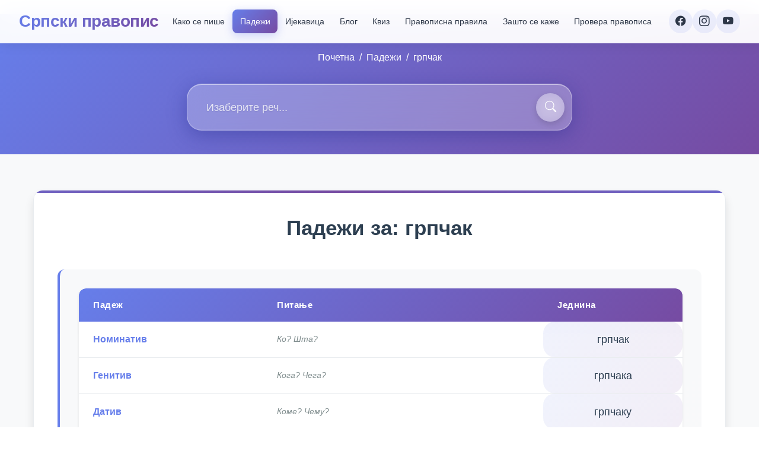

--- FILE ---
content_type: text/html;charset=UTF-8
request_url: https://srpskipravopis.com/padezi/grpcak
body_size: 30679
content:
<!DOCTYPE html><html lang="sr" data-beasties-container><head>
  <meta charset="utf-8">
  <meta name="viewport" content="width=device-width, initial-scale=1.0, viewport-fit=cover">
  <title>грпчак  | Падежи у српском језику | Питања и одговори</title>
  <base href="/">

  <!-- Preload Fonts & Styles -->
  <!-- <link rel="preload" href="https://fonts.googleapis.com/css?family=Roboto:300,400,500,700&display=swap" as="style" crossorigin="anonymous"> -->
  <!-- <link rel="preload" href="https://fonts.googleapis.com/icon?family=Material+Icons" as="style" crossorigin="anonymous"> -->

  <!-- Load Stylesheet -->
  <style type="text/css" id="fa-auto-css">:root, :host {
  --fa-font-solid: normal 900 1em/1 "Font Awesome 6 Free";
  --fa-font-regular: normal 400 1em/1 "Font Awesome 6 Free";
  --fa-font-light: normal 300 1em/1 "Font Awesome 6 Pro";
  --fa-font-thin: normal 100 1em/1 "Font Awesome 6 Pro";
  --fa-font-duotone: normal 900 1em/1 "Font Awesome 6 Duotone";
  --fa-font-duotone-regular: normal 400 1em/1 "Font Awesome 6 Duotone";
  --fa-font-duotone-light: normal 300 1em/1 "Font Awesome 6 Duotone";
  --fa-font-duotone-thin: normal 100 1em/1 "Font Awesome 6 Duotone";
  --fa-font-brands: normal 400 1em/1 "Font Awesome 6 Brands";
  --fa-font-sharp-solid: normal 900 1em/1 "Font Awesome 6 Sharp";
  --fa-font-sharp-regular: normal 400 1em/1 "Font Awesome 6 Sharp";
  --fa-font-sharp-light: normal 300 1em/1 "Font Awesome 6 Sharp";
  --fa-font-sharp-thin: normal 100 1em/1 "Font Awesome 6 Sharp";
  --fa-font-sharp-duotone-solid: normal 900 1em/1 "Font Awesome 6 Sharp Duotone";
  --fa-font-sharp-duotone-regular: normal 400 1em/1 "Font Awesome 6 Sharp Duotone";
  --fa-font-sharp-duotone-light: normal 300 1em/1 "Font Awesome 6 Sharp Duotone";
  --fa-font-sharp-duotone-thin: normal 100 1em/1 "Font Awesome 6 Sharp Duotone";
}

svg:not(:root).svg-inline--fa, svg:not(:host).svg-inline--fa {
  overflow: visible;
  box-sizing: content-box;
}

.svg-inline--fa {
  display: var(--fa-display, inline-block);
  height: 1em;
  overflow: visible;
  vertical-align: -0.125em;
}
.svg-inline--fa.fa-2xs {
  vertical-align: 0.1em;
}
.svg-inline--fa.fa-xs {
  vertical-align: 0em;
}
.svg-inline--fa.fa-sm {
  vertical-align: -0.0714285705em;
}
.svg-inline--fa.fa-lg {
  vertical-align: -0.2em;
}
.svg-inline--fa.fa-xl {
  vertical-align: -0.25em;
}
.svg-inline--fa.fa-2xl {
  vertical-align: -0.3125em;
}
.svg-inline--fa.fa-pull-left {
  margin-right: var(--fa-pull-margin, 0.3em);
  width: auto;
}
.svg-inline--fa.fa-pull-right {
  margin-left: var(--fa-pull-margin, 0.3em);
  width: auto;
}
.svg-inline--fa.fa-li {
  width: var(--fa-li-width, 2em);
  top: 0.25em;
}
.svg-inline--fa.fa-fw {
  width: var(--fa-fw-width, 1.25em);
}

.fa-layers svg.svg-inline--fa {
  bottom: 0;
  left: 0;
  margin: auto;
  position: absolute;
  right: 0;
  top: 0;
}

.fa-layers-counter, .fa-layers-text {
  display: inline-block;
  position: absolute;
  text-align: center;
}

.fa-layers {
  display: inline-block;
  height: 1em;
  position: relative;
  text-align: center;
  vertical-align: -0.125em;
  width: 1em;
}
.fa-layers svg.svg-inline--fa {
  transform-origin: center center;
}

.fa-layers-text {
  left: 50%;
  top: 50%;
  transform: translate(-50%, -50%);
  transform-origin: center center;
}

.fa-layers-counter {
  background-color: var(--fa-counter-background-color, #ff253a);
  border-radius: var(--fa-counter-border-radius, 1em);
  box-sizing: border-box;
  color: var(--fa-inverse, #fff);
  line-height: var(--fa-counter-line-height, 1);
  max-width: var(--fa-counter-max-width, 5em);
  min-width: var(--fa-counter-min-width, 1.5em);
  overflow: hidden;
  padding: var(--fa-counter-padding, 0.25em 0.5em);
  right: var(--fa-right, 0);
  text-overflow: ellipsis;
  top: var(--fa-top, 0);
  transform: scale(var(--fa-counter-scale, 0.25));
  transform-origin: top right;
}

.fa-layers-bottom-right {
  bottom: var(--fa-bottom, 0);
  right: var(--fa-right, 0);
  top: auto;
  transform: scale(var(--fa-layers-scale, 0.25));
  transform-origin: bottom right;
}

.fa-layers-bottom-left {
  bottom: var(--fa-bottom, 0);
  left: var(--fa-left, 0);
  right: auto;
  top: auto;
  transform: scale(var(--fa-layers-scale, 0.25));
  transform-origin: bottom left;
}

.fa-layers-top-right {
  top: var(--fa-top, 0);
  right: var(--fa-right, 0);
  transform: scale(var(--fa-layers-scale, 0.25));
  transform-origin: top right;
}

.fa-layers-top-left {
  left: var(--fa-left, 0);
  right: auto;
  top: var(--fa-top, 0);
  transform: scale(var(--fa-layers-scale, 0.25));
  transform-origin: top left;
}

.fa-1x {
  font-size: 1em;
}

.fa-2x {
  font-size: 2em;
}

.fa-3x {
  font-size: 3em;
}

.fa-4x {
  font-size: 4em;
}

.fa-5x {
  font-size: 5em;
}

.fa-6x {
  font-size: 6em;
}

.fa-7x {
  font-size: 7em;
}

.fa-8x {
  font-size: 8em;
}

.fa-9x {
  font-size: 9em;
}

.fa-10x {
  font-size: 10em;
}

.fa-2xs {
  font-size: 0.625em;
  line-height: 0.1em;
  vertical-align: 0.225em;
}

.fa-xs {
  font-size: 0.75em;
  line-height: 0.0833333337em;
  vertical-align: 0.125em;
}

.fa-sm {
  font-size: 0.875em;
  line-height: 0.0714285718em;
  vertical-align: 0.0535714295em;
}

.fa-lg {
  font-size: 1.25em;
  line-height: 0.05em;
  vertical-align: -0.075em;
}

.fa-xl {
  font-size: 1.5em;
  line-height: 0.0416666682em;
  vertical-align: -0.125em;
}

.fa-2xl {
  font-size: 2em;
  line-height: 0.03125em;
  vertical-align: -0.1875em;
}

.fa-fw {
  text-align: center;
  width: 1.25em;
}

.fa-ul {
  list-style-type: none;
  margin-left: var(--fa-li-margin, 2.5em);
  padding-left: 0;
}
.fa-ul > li {
  position: relative;
}

.fa-li {
  left: calc(-1 * var(--fa-li-width, 2em));
  position: absolute;
  text-align: center;
  width: var(--fa-li-width, 2em);
  line-height: inherit;
}

.fa-border {
  border-color: var(--fa-border-color, #eee);
  border-radius: var(--fa-border-radius, 0.1em);
  border-style: var(--fa-border-style, solid);
  border-width: var(--fa-border-width, 0.08em);
  padding: var(--fa-border-padding, 0.2em 0.25em 0.15em);
}

.fa-pull-left {
  float: left;
  margin-right: var(--fa-pull-margin, 0.3em);
}

.fa-pull-right {
  float: right;
  margin-left: var(--fa-pull-margin, 0.3em);
}

.fa-beat {
  animation-name: fa-beat;
  animation-delay: var(--fa-animation-delay, 0s);
  animation-direction: var(--fa-animation-direction, normal);
  animation-duration: var(--fa-animation-duration, 1s);
  animation-iteration-count: var(--fa-animation-iteration-count, infinite);
  animation-timing-function: var(--fa-animation-timing, ease-in-out);
}

.fa-bounce {
  animation-name: fa-bounce;
  animation-delay: var(--fa-animation-delay, 0s);
  animation-direction: var(--fa-animation-direction, normal);
  animation-duration: var(--fa-animation-duration, 1s);
  animation-iteration-count: var(--fa-animation-iteration-count, infinite);
  animation-timing-function: var(--fa-animation-timing, cubic-bezier(0.28, 0.84, 0.42, 1));
}

.fa-fade {
  animation-name: fa-fade;
  animation-delay: var(--fa-animation-delay, 0s);
  animation-direction: var(--fa-animation-direction, normal);
  animation-duration: var(--fa-animation-duration, 1s);
  animation-iteration-count: var(--fa-animation-iteration-count, infinite);
  animation-timing-function: var(--fa-animation-timing, cubic-bezier(0.4, 0, 0.6, 1));
}

.fa-beat-fade {
  animation-name: fa-beat-fade;
  animation-delay: var(--fa-animation-delay, 0s);
  animation-direction: var(--fa-animation-direction, normal);
  animation-duration: var(--fa-animation-duration, 1s);
  animation-iteration-count: var(--fa-animation-iteration-count, infinite);
  animation-timing-function: var(--fa-animation-timing, cubic-bezier(0.4, 0, 0.6, 1));
}

.fa-flip {
  animation-name: fa-flip;
  animation-delay: var(--fa-animation-delay, 0s);
  animation-direction: var(--fa-animation-direction, normal);
  animation-duration: var(--fa-animation-duration, 1s);
  animation-iteration-count: var(--fa-animation-iteration-count, infinite);
  animation-timing-function: var(--fa-animation-timing, ease-in-out);
}

.fa-shake {
  animation-name: fa-shake;
  animation-delay: var(--fa-animation-delay, 0s);
  animation-direction: var(--fa-animation-direction, normal);
  animation-duration: var(--fa-animation-duration, 1s);
  animation-iteration-count: var(--fa-animation-iteration-count, infinite);
  animation-timing-function: var(--fa-animation-timing, linear);
}

.fa-spin {
  animation-name: fa-spin;
  animation-delay: var(--fa-animation-delay, 0s);
  animation-direction: var(--fa-animation-direction, normal);
  animation-duration: var(--fa-animation-duration, 2s);
  animation-iteration-count: var(--fa-animation-iteration-count, infinite);
  animation-timing-function: var(--fa-animation-timing, linear);
}

.fa-spin-reverse {
  --fa-animation-direction: reverse;
}

.fa-pulse,
.fa-spin-pulse {
  animation-name: fa-spin;
  animation-direction: var(--fa-animation-direction, normal);
  animation-duration: var(--fa-animation-duration, 1s);
  animation-iteration-count: var(--fa-animation-iteration-count, infinite);
  animation-timing-function: var(--fa-animation-timing, steps(8));
}

@media (prefers-reduced-motion: reduce) {
  .fa-beat,
.fa-bounce,
.fa-fade,
.fa-beat-fade,
.fa-flip,
.fa-pulse,
.fa-shake,
.fa-spin,
.fa-spin-pulse {
    animation-delay: -1ms;
    animation-duration: 1ms;
    animation-iteration-count: 1;
    transition-delay: 0s;
    transition-duration: 0s;
  }
}
@keyframes fa-beat {
  0%, 90% {
    transform: scale(1);
  }
  45% {
    transform: scale(var(--fa-beat-scale, 1.25));
  }
}
@keyframes fa-bounce {
  0% {
    transform: scale(1, 1) translateY(0);
  }
  10% {
    transform: scale(var(--fa-bounce-start-scale-x, 1.1), var(--fa-bounce-start-scale-y, 0.9)) translateY(0);
  }
  30% {
    transform: scale(var(--fa-bounce-jump-scale-x, 0.9), var(--fa-bounce-jump-scale-y, 1.1)) translateY(var(--fa-bounce-height, -0.5em));
  }
  50% {
    transform: scale(var(--fa-bounce-land-scale-x, 1.05), var(--fa-bounce-land-scale-y, 0.95)) translateY(0);
  }
  57% {
    transform: scale(1, 1) translateY(var(--fa-bounce-rebound, -0.125em));
  }
  64% {
    transform: scale(1, 1) translateY(0);
  }
  100% {
    transform: scale(1, 1) translateY(0);
  }
}
@keyframes fa-fade {
  50% {
    opacity: var(--fa-fade-opacity, 0.4);
  }
}
@keyframes fa-beat-fade {
  0%, 100% {
    opacity: var(--fa-beat-fade-opacity, 0.4);
    transform: scale(1);
  }
  50% {
    opacity: 1;
    transform: scale(var(--fa-beat-fade-scale, 1.125));
  }
}
@keyframes fa-flip {
  50% {
    transform: rotate3d(var(--fa-flip-x, 0), var(--fa-flip-y, 1), var(--fa-flip-z, 0), var(--fa-flip-angle, -180deg));
  }
}
@keyframes fa-shake {
  0% {
    transform: rotate(-15deg);
  }
  4% {
    transform: rotate(15deg);
  }
  8%, 24% {
    transform: rotate(-18deg);
  }
  12%, 28% {
    transform: rotate(18deg);
  }
  16% {
    transform: rotate(-22deg);
  }
  20% {
    transform: rotate(22deg);
  }
  32% {
    transform: rotate(-12deg);
  }
  36% {
    transform: rotate(12deg);
  }
  40%, 100% {
    transform: rotate(0deg);
  }
}
@keyframes fa-spin {
  0% {
    transform: rotate(0deg);
  }
  100% {
    transform: rotate(360deg);
  }
}
.fa-rotate-90 {
  transform: rotate(90deg);
}

.fa-rotate-180 {
  transform: rotate(180deg);
}

.fa-rotate-270 {
  transform: rotate(270deg);
}

.fa-flip-horizontal {
  transform: scale(-1, 1);
}

.fa-flip-vertical {
  transform: scale(1, -1);
}

.fa-flip-both,
.fa-flip-horizontal.fa-flip-vertical {
  transform: scale(-1, -1);
}

.fa-rotate-by {
  transform: rotate(var(--fa-rotate-angle, 0));
}

.fa-stack {
  display: inline-block;
  vertical-align: middle;
  height: 2em;
  position: relative;
  width: 2.5em;
}

.fa-stack-1x,
.fa-stack-2x {
  bottom: 0;
  left: 0;
  margin: auto;
  position: absolute;
  right: 0;
  top: 0;
  z-index: var(--fa-stack-z-index, auto);
}

.svg-inline--fa.fa-stack-1x {
  height: 1em;
  width: 1.25em;
}
.svg-inline--fa.fa-stack-2x {
  height: 2em;
  width: 2.5em;
}

.fa-inverse {
  color: var(--fa-inverse, #fff);
}

.sr-only,
.fa-sr-only {
  position: absolute;
  width: 1px;
  height: 1px;
  padding: 0;
  margin: -1px;
  overflow: hidden;
  clip: rect(0, 0, 0, 0);
  white-space: nowrap;
  border-width: 0;
}

.sr-only-focusable:not(:focus),
.fa-sr-only-focusable:not(:focus) {
  position: absolute;
  width: 1px;
  height: 1px;
  padding: 0;
  margin: -1px;
  overflow: hidden;
  clip: rect(0, 0, 0, 0);
  white-space: nowrap;
  border-width: 0;
}

.svg-inline--fa .fa-primary {
  fill: var(--fa-primary-color, currentColor);
  opacity: var(--fa-primary-opacity, 1);
}

.svg-inline--fa .fa-secondary {
  fill: var(--fa-secondary-color, currentColor);
  opacity: var(--fa-secondary-opacity, 0.4);
}

.svg-inline--fa.fa-swap-opacity .fa-primary {
  opacity: var(--fa-secondary-opacity, 0.4);
}

.svg-inline--fa.fa-swap-opacity .fa-secondary {
  opacity: var(--fa-primary-opacity, 1);
}

.svg-inline--fa mask .fa-primary,
.svg-inline--fa mask .fa-secondary {
  fill: black;
}</style><link rel="preconnect" href="https://fonts.googleapis.com">
  <link rel="preconnect" href="https://fonts.gstatic.com" crossorigin>
  <style>@font-face{font-family:'Roboto';font-style:normal;font-weight:300;font-stretch:100%;font-display:swap;src:url(https://fonts.gstatic.com/s/roboto/v48/KFO7CnqEu92Fr1ME7kSn66aGLdTylUAMa3GUBGEe.woff2) format('woff2');unicode-range:U+0460-052F, U+1C80-1C8A, U+20B4, U+2DE0-2DFF, U+A640-A69F, U+FE2E-FE2F;}@font-face{font-family:'Roboto';font-style:normal;font-weight:300;font-stretch:100%;font-display:swap;src:url(https://fonts.gstatic.com/s/roboto/v48/KFO7CnqEu92Fr1ME7kSn66aGLdTylUAMa3iUBGEe.woff2) format('woff2');unicode-range:U+0301, U+0400-045F, U+0490-0491, U+04B0-04B1, U+2116;}@font-face{font-family:'Roboto';font-style:normal;font-weight:300;font-stretch:100%;font-display:swap;src:url(https://fonts.gstatic.com/s/roboto/v48/KFO7CnqEu92Fr1ME7kSn66aGLdTylUAMa3CUBGEe.woff2) format('woff2');unicode-range:U+1F00-1FFF;}@font-face{font-family:'Roboto';font-style:normal;font-weight:300;font-stretch:100%;font-display:swap;src:url(https://fonts.gstatic.com/s/roboto/v48/KFO7CnqEu92Fr1ME7kSn66aGLdTylUAMa3-UBGEe.woff2) format('woff2');unicode-range:U+0370-0377, U+037A-037F, U+0384-038A, U+038C, U+038E-03A1, U+03A3-03FF;}@font-face{font-family:'Roboto';font-style:normal;font-weight:300;font-stretch:100%;font-display:swap;src:url(https://fonts.gstatic.com/s/roboto/v48/KFO7CnqEu92Fr1ME7kSn66aGLdTylUAMawCUBGEe.woff2) format('woff2');unicode-range:U+0302-0303, U+0305, U+0307-0308, U+0310, U+0312, U+0315, U+031A, U+0326-0327, U+032C, U+032F-0330, U+0332-0333, U+0338, U+033A, U+0346, U+034D, U+0391-03A1, U+03A3-03A9, U+03B1-03C9, U+03D1, U+03D5-03D6, U+03F0-03F1, U+03F4-03F5, U+2016-2017, U+2034-2038, U+203C, U+2040, U+2043, U+2047, U+2050, U+2057, U+205F, U+2070-2071, U+2074-208E, U+2090-209C, U+20D0-20DC, U+20E1, U+20E5-20EF, U+2100-2112, U+2114-2115, U+2117-2121, U+2123-214F, U+2190, U+2192, U+2194-21AE, U+21B0-21E5, U+21F1-21F2, U+21F4-2211, U+2213-2214, U+2216-22FF, U+2308-230B, U+2310, U+2319, U+231C-2321, U+2336-237A, U+237C, U+2395, U+239B-23B7, U+23D0, U+23DC-23E1, U+2474-2475, U+25AF, U+25B3, U+25B7, U+25BD, U+25C1, U+25CA, U+25CC, U+25FB, U+266D-266F, U+27C0-27FF, U+2900-2AFF, U+2B0E-2B11, U+2B30-2B4C, U+2BFE, U+3030, U+FF5B, U+FF5D, U+1D400-1D7FF, U+1EE00-1EEFF;}@font-face{font-family:'Roboto';font-style:normal;font-weight:300;font-stretch:100%;font-display:swap;src:url(https://fonts.gstatic.com/s/roboto/v48/KFO7CnqEu92Fr1ME7kSn66aGLdTylUAMaxKUBGEe.woff2) format('woff2');unicode-range:U+0001-000C, U+000E-001F, U+007F-009F, U+20DD-20E0, U+20E2-20E4, U+2150-218F, U+2190, U+2192, U+2194-2199, U+21AF, U+21E6-21F0, U+21F3, U+2218-2219, U+2299, U+22C4-22C6, U+2300-243F, U+2440-244A, U+2460-24FF, U+25A0-27BF, U+2800-28FF, U+2921-2922, U+2981, U+29BF, U+29EB, U+2B00-2BFF, U+4DC0-4DFF, U+FFF9-FFFB, U+10140-1018E, U+10190-1019C, U+101A0, U+101D0-101FD, U+102E0-102FB, U+10E60-10E7E, U+1D2C0-1D2D3, U+1D2E0-1D37F, U+1F000-1F0FF, U+1F100-1F1AD, U+1F1E6-1F1FF, U+1F30D-1F30F, U+1F315, U+1F31C, U+1F31E, U+1F320-1F32C, U+1F336, U+1F378, U+1F37D, U+1F382, U+1F393-1F39F, U+1F3A7-1F3A8, U+1F3AC-1F3AF, U+1F3C2, U+1F3C4-1F3C6, U+1F3CA-1F3CE, U+1F3D4-1F3E0, U+1F3ED, U+1F3F1-1F3F3, U+1F3F5-1F3F7, U+1F408, U+1F415, U+1F41F, U+1F426, U+1F43F, U+1F441-1F442, U+1F444, U+1F446-1F449, U+1F44C-1F44E, U+1F453, U+1F46A, U+1F47D, U+1F4A3, U+1F4B0, U+1F4B3, U+1F4B9, U+1F4BB, U+1F4BF, U+1F4C8-1F4CB, U+1F4D6, U+1F4DA, U+1F4DF, U+1F4E3-1F4E6, U+1F4EA-1F4ED, U+1F4F7, U+1F4F9-1F4FB, U+1F4FD-1F4FE, U+1F503, U+1F507-1F50B, U+1F50D, U+1F512-1F513, U+1F53E-1F54A, U+1F54F-1F5FA, U+1F610, U+1F650-1F67F, U+1F687, U+1F68D, U+1F691, U+1F694, U+1F698, U+1F6AD, U+1F6B2, U+1F6B9-1F6BA, U+1F6BC, U+1F6C6-1F6CF, U+1F6D3-1F6D7, U+1F6E0-1F6EA, U+1F6F0-1F6F3, U+1F6F7-1F6FC, U+1F700-1F7FF, U+1F800-1F80B, U+1F810-1F847, U+1F850-1F859, U+1F860-1F887, U+1F890-1F8AD, U+1F8B0-1F8BB, U+1F8C0-1F8C1, U+1F900-1F90B, U+1F93B, U+1F946, U+1F984, U+1F996, U+1F9E9, U+1FA00-1FA6F, U+1FA70-1FA7C, U+1FA80-1FA89, U+1FA8F-1FAC6, U+1FACE-1FADC, U+1FADF-1FAE9, U+1FAF0-1FAF8, U+1FB00-1FBFF;}@font-face{font-family:'Roboto';font-style:normal;font-weight:300;font-stretch:100%;font-display:swap;src:url(https://fonts.gstatic.com/s/roboto/v48/KFO7CnqEu92Fr1ME7kSn66aGLdTylUAMa3OUBGEe.woff2) format('woff2');unicode-range:U+0102-0103, U+0110-0111, U+0128-0129, U+0168-0169, U+01A0-01A1, U+01AF-01B0, U+0300-0301, U+0303-0304, U+0308-0309, U+0323, U+0329, U+1EA0-1EF9, U+20AB;}@font-face{font-family:'Roboto';font-style:normal;font-weight:300;font-stretch:100%;font-display:swap;src:url(https://fonts.gstatic.com/s/roboto/v48/KFO7CnqEu92Fr1ME7kSn66aGLdTylUAMa3KUBGEe.woff2) format('woff2');unicode-range:U+0100-02BA, U+02BD-02C5, U+02C7-02CC, U+02CE-02D7, U+02DD-02FF, U+0304, U+0308, U+0329, U+1D00-1DBF, U+1E00-1E9F, U+1EF2-1EFF, U+2020, U+20A0-20AB, U+20AD-20C0, U+2113, U+2C60-2C7F, U+A720-A7FF;}@font-face{font-family:'Roboto';font-style:normal;font-weight:300;font-stretch:100%;font-display:swap;src:url(https://fonts.gstatic.com/s/roboto/v48/KFO7CnqEu92Fr1ME7kSn66aGLdTylUAMa3yUBA.woff2) format('woff2');unicode-range:U+0000-00FF, U+0131, U+0152-0153, U+02BB-02BC, U+02C6, U+02DA, U+02DC, U+0304, U+0308, U+0329, U+2000-206F, U+20AC, U+2122, U+2191, U+2193, U+2212, U+2215, U+FEFF, U+FFFD;}@font-face{font-family:'Roboto';font-style:normal;font-weight:400;font-stretch:100%;font-display:swap;src:url(https://fonts.gstatic.com/s/roboto/v48/KFO7CnqEu92Fr1ME7kSn66aGLdTylUAMa3GUBGEe.woff2) format('woff2');unicode-range:U+0460-052F, U+1C80-1C8A, U+20B4, U+2DE0-2DFF, U+A640-A69F, U+FE2E-FE2F;}@font-face{font-family:'Roboto';font-style:normal;font-weight:400;font-stretch:100%;font-display:swap;src:url(https://fonts.gstatic.com/s/roboto/v48/KFO7CnqEu92Fr1ME7kSn66aGLdTylUAMa3iUBGEe.woff2) format('woff2');unicode-range:U+0301, U+0400-045F, U+0490-0491, U+04B0-04B1, U+2116;}@font-face{font-family:'Roboto';font-style:normal;font-weight:400;font-stretch:100%;font-display:swap;src:url(https://fonts.gstatic.com/s/roboto/v48/KFO7CnqEu92Fr1ME7kSn66aGLdTylUAMa3CUBGEe.woff2) format('woff2');unicode-range:U+1F00-1FFF;}@font-face{font-family:'Roboto';font-style:normal;font-weight:400;font-stretch:100%;font-display:swap;src:url(https://fonts.gstatic.com/s/roboto/v48/KFO7CnqEu92Fr1ME7kSn66aGLdTylUAMa3-UBGEe.woff2) format('woff2');unicode-range:U+0370-0377, U+037A-037F, U+0384-038A, U+038C, U+038E-03A1, U+03A3-03FF;}@font-face{font-family:'Roboto';font-style:normal;font-weight:400;font-stretch:100%;font-display:swap;src:url(https://fonts.gstatic.com/s/roboto/v48/KFO7CnqEu92Fr1ME7kSn66aGLdTylUAMawCUBGEe.woff2) format('woff2');unicode-range:U+0302-0303, U+0305, U+0307-0308, U+0310, U+0312, U+0315, U+031A, U+0326-0327, U+032C, U+032F-0330, U+0332-0333, U+0338, U+033A, U+0346, U+034D, U+0391-03A1, U+03A3-03A9, U+03B1-03C9, U+03D1, U+03D5-03D6, U+03F0-03F1, U+03F4-03F5, U+2016-2017, U+2034-2038, U+203C, U+2040, U+2043, U+2047, U+2050, U+2057, U+205F, U+2070-2071, U+2074-208E, U+2090-209C, U+20D0-20DC, U+20E1, U+20E5-20EF, U+2100-2112, U+2114-2115, U+2117-2121, U+2123-214F, U+2190, U+2192, U+2194-21AE, U+21B0-21E5, U+21F1-21F2, U+21F4-2211, U+2213-2214, U+2216-22FF, U+2308-230B, U+2310, U+2319, U+231C-2321, U+2336-237A, U+237C, U+2395, U+239B-23B7, U+23D0, U+23DC-23E1, U+2474-2475, U+25AF, U+25B3, U+25B7, U+25BD, U+25C1, U+25CA, U+25CC, U+25FB, U+266D-266F, U+27C0-27FF, U+2900-2AFF, U+2B0E-2B11, U+2B30-2B4C, U+2BFE, U+3030, U+FF5B, U+FF5D, U+1D400-1D7FF, U+1EE00-1EEFF;}@font-face{font-family:'Roboto';font-style:normal;font-weight:400;font-stretch:100%;font-display:swap;src:url(https://fonts.gstatic.com/s/roboto/v48/KFO7CnqEu92Fr1ME7kSn66aGLdTylUAMaxKUBGEe.woff2) format('woff2');unicode-range:U+0001-000C, U+000E-001F, U+007F-009F, U+20DD-20E0, U+20E2-20E4, U+2150-218F, U+2190, U+2192, U+2194-2199, U+21AF, U+21E6-21F0, U+21F3, U+2218-2219, U+2299, U+22C4-22C6, U+2300-243F, U+2440-244A, U+2460-24FF, U+25A0-27BF, U+2800-28FF, U+2921-2922, U+2981, U+29BF, U+29EB, U+2B00-2BFF, U+4DC0-4DFF, U+FFF9-FFFB, U+10140-1018E, U+10190-1019C, U+101A0, U+101D0-101FD, U+102E0-102FB, U+10E60-10E7E, U+1D2C0-1D2D3, U+1D2E0-1D37F, U+1F000-1F0FF, U+1F100-1F1AD, U+1F1E6-1F1FF, U+1F30D-1F30F, U+1F315, U+1F31C, U+1F31E, U+1F320-1F32C, U+1F336, U+1F378, U+1F37D, U+1F382, U+1F393-1F39F, U+1F3A7-1F3A8, U+1F3AC-1F3AF, U+1F3C2, U+1F3C4-1F3C6, U+1F3CA-1F3CE, U+1F3D4-1F3E0, U+1F3ED, U+1F3F1-1F3F3, U+1F3F5-1F3F7, U+1F408, U+1F415, U+1F41F, U+1F426, U+1F43F, U+1F441-1F442, U+1F444, U+1F446-1F449, U+1F44C-1F44E, U+1F453, U+1F46A, U+1F47D, U+1F4A3, U+1F4B0, U+1F4B3, U+1F4B9, U+1F4BB, U+1F4BF, U+1F4C8-1F4CB, U+1F4D6, U+1F4DA, U+1F4DF, U+1F4E3-1F4E6, U+1F4EA-1F4ED, U+1F4F7, U+1F4F9-1F4FB, U+1F4FD-1F4FE, U+1F503, U+1F507-1F50B, U+1F50D, U+1F512-1F513, U+1F53E-1F54A, U+1F54F-1F5FA, U+1F610, U+1F650-1F67F, U+1F687, U+1F68D, U+1F691, U+1F694, U+1F698, U+1F6AD, U+1F6B2, U+1F6B9-1F6BA, U+1F6BC, U+1F6C6-1F6CF, U+1F6D3-1F6D7, U+1F6E0-1F6EA, U+1F6F0-1F6F3, U+1F6F7-1F6FC, U+1F700-1F7FF, U+1F800-1F80B, U+1F810-1F847, U+1F850-1F859, U+1F860-1F887, U+1F890-1F8AD, U+1F8B0-1F8BB, U+1F8C0-1F8C1, U+1F900-1F90B, U+1F93B, U+1F946, U+1F984, U+1F996, U+1F9E9, U+1FA00-1FA6F, U+1FA70-1FA7C, U+1FA80-1FA89, U+1FA8F-1FAC6, U+1FACE-1FADC, U+1FADF-1FAE9, U+1FAF0-1FAF8, U+1FB00-1FBFF;}@font-face{font-family:'Roboto';font-style:normal;font-weight:400;font-stretch:100%;font-display:swap;src:url(https://fonts.gstatic.com/s/roboto/v48/KFO7CnqEu92Fr1ME7kSn66aGLdTylUAMa3OUBGEe.woff2) format('woff2');unicode-range:U+0102-0103, U+0110-0111, U+0128-0129, U+0168-0169, U+01A0-01A1, U+01AF-01B0, U+0300-0301, U+0303-0304, U+0308-0309, U+0323, U+0329, U+1EA0-1EF9, U+20AB;}@font-face{font-family:'Roboto';font-style:normal;font-weight:400;font-stretch:100%;font-display:swap;src:url(https://fonts.gstatic.com/s/roboto/v48/KFO7CnqEu92Fr1ME7kSn66aGLdTylUAMa3KUBGEe.woff2) format('woff2');unicode-range:U+0100-02BA, U+02BD-02C5, U+02C7-02CC, U+02CE-02D7, U+02DD-02FF, U+0304, U+0308, U+0329, U+1D00-1DBF, U+1E00-1E9F, U+1EF2-1EFF, U+2020, U+20A0-20AB, U+20AD-20C0, U+2113, U+2C60-2C7F, U+A720-A7FF;}@font-face{font-family:'Roboto';font-style:normal;font-weight:400;font-stretch:100%;font-display:swap;src:url(https://fonts.gstatic.com/s/roboto/v48/KFO7CnqEu92Fr1ME7kSn66aGLdTylUAMa3yUBA.woff2) format('woff2');unicode-range:U+0000-00FF, U+0131, U+0152-0153, U+02BB-02BC, U+02C6, U+02DA, U+02DC, U+0304, U+0308, U+0329, U+2000-206F, U+20AC, U+2122, U+2191, U+2193, U+2212, U+2215, U+FEFF, U+FFFD;}@font-face{font-family:'Roboto';font-style:normal;font-weight:500;font-stretch:100%;font-display:swap;src:url(https://fonts.gstatic.com/s/roboto/v48/KFO7CnqEu92Fr1ME7kSn66aGLdTylUAMa3GUBGEe.woff2) format('woff2');unicode-range:U+0460-052F, U+1C80-1C8A, U+20B4, U+2DE0-2DFF, U+A640-A69F, U+FE2E-FE2F;}@font-face{font-family:'Roboto';font-style:normal;font-weight:500;font-stretch:100%;font-display:swap;src:url(https://fonts.gstatic.com/s/roboto/v48/KFO7CnqEu92Fr1ME7kSn66aGLdTylUAMa3iUBGEe.woff2) format('woff2');unicode-range:U+0301, U+0400-045F, U+0490-0491, U+04B0-04B1, U+2116;}@font-face{font-family:'Roboto';font-style:normal;font-weight:500;font-stretch:100%;font-display:swap;src:url(https://fonts.gstatic.com/s/roboto/v48/KFO7CnqEu92Fr1ME7kSn66aGLdTylUAMa3CUBGEe.woff2) format('woff2');unicode-range:U+1F00-1FFF;}@font-face{font-family:'Roboto';font-style:normal;font-weight:500;font-stretch:100%;font-display:swap;src:url(https://fonts.gstatic.com/s/roboto/v48/KFO7CnqEu92Fr1ME7kSn66aGLdTylUAMa3-UBGEe.woff2) format('woff2');unicode-range:U+0370-0377, U+037A-037F, U+0384-038A, U+038C, U+038E-03A1, U+03A3-03FF;}@font-face{font-family:'Roboto';font-style:normal;font-weight:500;font-stretch:100%;font-display:swap;src:url(https://fonts.gstatic.com/s/roboto/v48/KFO7CnqEu92Fr1ME7kSn66aGLdTylUAMawCUBGEe.woff2) format('woff2');unicode-range:U+0302-0303, U+0305, U+0307-0308, U+0310, U+0312, U+0315, U+031A, U+0326-0327, U+032C, U+032F-0330, U+0332-0333, U+0338, U+033A, U+0346, U+034D, U+0391-03A1, U+03A3-03A9, U+03B1-03C9, U+03D1, U+03D5-03D6, U+03F0-03F1, U+03F4-03F5, U+2016-2017, U+2034-2038, U+203C, U+2040, U+2043, U+2047, U+2050, U+2057, U+205F, U+2070-2071, U+2074-208E, U+2090-209C, U+20D0-20DC, U+20E1, U+20E5-20EF, U+2100-2112, U+2114-2115, U+2117-2121, U+2123-214F, U+2190, U+2192, U+2194-21AE, U+21B0-21E5, U+21F1-21F2, U+21F4-2211, U+2213-2214, U+2216-22FF, U+2308-230B, U+2310, U+2319, U+231C-2321, U+2336-237A, U+237C, U+2395, U+239B-23B7, U+23D0, U+23DC-23E1, U+2474-2475, U+25AF, U+25B3, U+25B7, U+25BD, U+25C1, U+25CA, U+25CC, U+25FB, U+266D-266F, U+27C0-27FF, U+2900-2AFF, U+2B0E-2B11, U+2B30-2B4C, U+2BFE, U+3030, U+FF5B, U+FF5D, U+1D400-1D7FF, U+1EE00-1EEFF;}@font-face{font-family:'Roboto';font-style:normal;font-weight:500;font-stretch:100%;font-display:swap;src:url(https://fonts.gstatic.com/s/roboto/v48/KFO7CnqEu92Fr1ME7kSn66aGLdTylUAMaxKUBGEe.woff2) format('woff2');unicode-range:U+0001-000C, U+000E-001F, U+007F-009F, U+20DD-20E0, U+20E2-20E4, U+2150-218F, U+2190, U+2192, U+2194-2199, U+21AF, U+21E6-21F0, U+21F3, U+2218-2219, U+2299, U+22C4-22C6, U+2300-243F, U+2440-244A, U+2460-24FF, U+25A0-27BF, U+2800-28FF, U+2921-2922, U+2981, U+29BF, U+29EB, U+2B00-2BFF, U+4DC0-4DFF, U+FFF9-FFFB, U+10140-1018E, U+10190-1019C, U+101A0, U+101D0-101FD, U+102E0-102FB, U+10E60-10E7E, U+1D2C0-1D2D3, U+1D2E0-1D37F, U+1F000-1F0FF, U+1F100-1F1AD, U+1F1E6-1F1FF, U+1F30D-1F30F, U+1F315, U+1F31C, U+1F31E, U+1F320-1F32C, U+1F336, U+1F378, U+1F37D, U+1F382, U+1F393-1F39F, U+1F3A7-1F3A8, U+1F3AC-1F3AF, U+1F3C2, U+1F3C4-1F3C6, U+1F3CA-1F3CE, U+1F3D4-1F3E0, U+1F3ED, U+1F3F1-1F3F3, U+1F3F5-1F3F7, U+1F408, U+1F415, U+1F41F, U+1F426, U+1F43F, U+1F441-1F442, U+1F444, U+1F446-1F449, U+1F44C-1F44E, U+1F453, U+1F46A, U+1F47D, U+1F4A3, U+1F4B0, U+1F4B3, U+1F4B9, U+1F4BB, U+1F4BF, U+1F4C8-1F4CB, U+1F4D6, U+1F4DA, U+1F4DF, U+1F4E3-1F4E6, U+1F4EA-1F4ED, U+1F4F7, U+1F4F9-1F4FB, U+1F4FD-1F4FE, U+1F503, U+1F507-1F50B, U+1F50D, U+1F512-1F513, U+1F53E-1F54A, U+1F54F-1F5FA, U+1F610, U+1F650-1F67F, U+1F687, U+1F68D, U+1F691, U+1F694, U+1F698, U+1F6AD, U+1F6B2, U+1F6B9-1F6BA, U+1F6BC, U+1F6C6-1F6CF, U+1F6D3-1F6D7, U+1F6E0-1F6EA, U+1F6F0-1F6F3, U+1F6F7-1F6FC, U+1F700-1F7FF, U+1F800-1F80B, U+1F810-1F847, U+1F850-1F859, U+1F860-1F887, U+1F890-1F8AD, U+1F8B0-1F8BB, U+1F8C0-1F8C1, U+1F900-1F90B, U+1F93B, U+1F946, U+1F984, U+1F996, U+1F9E9, U+1FA00-1FA6F, U+1FA70-1FA7C, U+1FA80-1FA89, U+1FA8F-1FAC6, U+1FACE-1FADC, U+1FADF-1FAE9, U+1FAF0-1FAF8, U+1FB00-1FBFF;}@font-face{font-family:'Roboto';font-style:normal;font-weight:500;font-stretch:100%;font-display:swap;src:url(https://fonts.gstatic.com/s/roboto/v48/KFO7CnqEu92Fr1ME7kSn66aGLdTylUAMa3OUBGEe.woff2) format('woff2');unicode-range:U+0102-0103, U+0110-0111, U+0128-0129, U+0168-0169, U+01A0-01A1, U+01AF-01B0, U+0300-0301, U+0303-0304, U+0308-0309, U+0323, U+0329, U+1EA0-1EF9, U+20AB;}@font-face{font-family:'Roboto';font-style:normal;font-weight:500;font-stretch:100%;font-display:swap;src:url(https://fonts.gstatic.com/s/roboto/v48/KFO7CnqEu92Fr1ME7kSn66aGLdTylUAMa3KUBGEe.woff2) format('woff2');unicode-range:U+0100-02BA, U+02BD-02C5, U+02C7-02CC, U+02CE-02D7, U+02DD-02FF, U+0304, U+0308, U+0329, U+1D00-1DBF, U+1E00-1E9F, U+1EF2-1EFF, U+2020, U+20A0-20AB, U+20AD-20C0, U+2113, U+2C60-2C7F, U+A720-A7FF;}@font-face{font-family:'Roboto';font-style:normal;font-weight:500;font-stretch:100%;font-display:swap;src:url(https://fonts.gstatic.com/s/roboto/v48/KFO7CnqEu92Fr1ME7kSn66aGLdTylUAMa3yUBA.woff2) format('woff2');unicode-range:U+0000-00FF, U+0131, U+0152-0153, U+02BB-02BC, U+02C6, U+02DA, U+02DC, U+0304, U+0308, U+0329, U+2000-206F, U+20AC, U+2122, U+2191, U+2193, U+2212, U+2215, U+FEFF, U+FFFD;}@font-face{font-family:'Roboto';font-style:normal;font-weight:700;font-stretch:100%;font-display:swap;src:url(https://fonts.gstatic.com/s/roboto/v48/KFO7CnqEu92Fr1ME7kSn66aGLdTylUAMa3GUBGEe.woff2) format('woff2');unicode-range:U+0460-052F, U+1C80-1C8A, U+20B4, U+2DE0-2DFF, U+A640-A69F, U+FE2E-FE2F;}@font-face{font-family:'Roboto';font-style:normal;font-weight:700;font-stretch:100%;font-display:swap;src:url(https://fonts.gstatic.com/s/roboto/v48/KFO7CnqEu92Fr1ME7kSn66aGLdTylUAMa3iUBGEe.woff2) format('woff2');unicode-range:U+0301, U+0400-045F, U+0490-0491, U+04B0-04B1, U+2116;}@font-face{font-family:'Roboto';font-style:normal;font-weight:700;font-stretch:100%;font-display:swap;src:url(https://fonts.gstatic.com/s/roboto/v48/KFO7CnqEu92Fr1ME7kSn66aGLdTylUAMa3CUBGEe.woff2) format('woff2');unicode-range:U+1F00-1FFF;}@font-face{font-family:'Roboto';font-style:normal;font-weight:700;font-stretch:100%;font-display:swap;src:url(https://fonts.gstatic.com/s/roboto/v48/KFO7CnqEu92Fr1ME7kSn66aGLdTylUAMa3-UBGEe.woff2) format('woff2');unicode-range:U+0370-0377, U+037A-037F, U+0384-038A, U+038C, U+038E-03A1, U+03A3-03FF;}@font-face{font-family:'Roboto';font-style:normal;font-weight:700;font-stretch:100%;font-display:swap;src:url(https://fonts.gstatic.com/s/roboto/v48/KFO7CnqEu92Fr1ME7kSn66aGLdTylUAMawCUBGEe.woff2) format('woff2');unicode-range:U+0302-0303, U+0305, U+0307-0308, U+0310, U+0312, U+0315, U+031A, U+0326-0327, U+032C, U+032F-0330, U+0332-0333, U+0338, U+033A, U+0346, U+034D, U+0391-03A1, U+03A3-03A9, U+03B1-03C9, U+03D1, U+03D5-03D6, U+03F0-03F1, U+03F4-03F5, U+2016-2017, U+2034-2038, U+203C, U+2040, U+2043, U+2047, U+2050, U+2057, U+205F, U+2070-2071, U+2074-208E, U+2090-209C, U+20D0-20DC, U+20E1, U+20E5-20EF, U+2100-2112, U+2114-2115, U+2117-2121, U+2123-214F, U+2190, U+2192, U+2194-21AE, U+21B0-21E5, U+21F1-21F2, U+21F4-2211, U+2213-2214, U+2216-22FF, U+2308-230B, U+2310, U+2319, U+231C-2321, U+2336-237A, U+237C, U+2395, U+239B-23B7, U+23D0, U+23DC-23E1, U+2474-2475, U+25AF, U+25B3, U+25B7, U+25BD, U+25C1, U+25CA, U+25CC, U+25FB, U+266D-266F, U+27C0-27FF, U+2900-2AFF, U+2B0E-2B11, U+2B30-2B4C, U+2BFE, U+3030, U+FF5B, U+FF5D, U+1D400-1D7FF, U+1EE00-1EEFF;}@font-face{font-family:'Roboto';font-style:normal;font-weight:700;font-stretch:100%;font-display:swap;src:url(https://fonts.gstatic.com/s/roboto/v48/KFO7CnqEu92Fr1ME7kSn66aGLdTylUAMaxKUBGEe.woff2) format('woff2');unicode-range:U+0001-000C, U+000E-001F, U+007F-009F, U+20DD-20E0, U+20E2-20E4, U+2150-218F, U+2190, U+2192, U+2194-2199, U+21AF, U+21E6-21F0, U+21F3, U+2218-2219, U+2299, U+22C4-22C6, U+2300-243F, U+2440-244A, U+2460-24FF, U+25A0-27BF, U+2800-28FF, U+2921-2922, U+2981, U+29BF, U+29EB, U+2B00-2BFF, U+4DC0-4DFF, U+FFF9-FFFB, U+10140-1018E, U+10190-1019C, U+101A0, U+101D0-101FD, U+102E0-102FB, U+10E60-10E7E, U+1D2C0-1D2D3, U+1D2E0-1D37F, U+1F000-1F0FF, U+1F100-1F1AD, U+1F1E6-1F1FF, U+1F30D-1F30F, U+1F315, U+1F31C, U+1F31E, U+1F320-1F32C, U+1F336, U+1F378, U+1F37D, U+1F382, U+1F393-1F39F, U+1F3A7-1F3A8, U+1F3AC-1F3AF, U+1F3C2, U+1F3C4-1F3C6, U+1F3CA-1F3CE, U+1F3D4-1F3E0, U+1F3ED, U+1F3F1-1F3F3, U+1F3F5-1F3F7, U+1F408, U+1F415, U+1F41F, U+1F426, U+1F43F, U+1F441-1F442, U+1F444, U+1F446-1F449, U+1F44C-1F44E, U+1F453, U+1F46A, U+1F47D, U+1F4A3, U+1F4B0, U+1F4B3, U+1F4B9, U+1F4BB, U+1F4BF, U+1F4C8-1F4CB, U+1F4D6, U+1F4DA, U+1F4DF, U+1F4E3-1F4E6, U+1F4EA-1F4ED, U+1F4F7, U+1F4F9-1F4FB, U+1F4FD-1F4FE, U+1F503, U+1F507-1F50B, U+1F50D, U+1F512-1F513, U+1F53E-1F54A, U+1F54F-1F5FA, U+1F610, U+1F650-1F67F, U+1F687, U+1F68D, U+1F691, U+1F694, U+1F698, U+1F6AD, U+1F6B2, U+1F6B9-1F6BA, U+1F6BC, U+1F6C6-1F6CF, U+1F6D3-1F6D7, U+1F6E0-1F6EA, U+1F6F0-1F6F3, U+1F6F7-1F6FC, U+1F700-1F7FF, U+1F800-1F80B, U+1F810-1F847, U+1F850-1F859, U+1F860-1F887, U+1F890-1F8AD, U+1F8B0-1F8BB, U+1F8C0-1F8C1, U+1F900-1F90B, U+1F93B, U+1F946, U+1F984, U+1F996, U+1F9E9, U+1FA00-1FA6F, U+1FA70-1FA7C, U+1FA80-1FA89, U+1FA8F-1FAC6, U+1FACE-1FADC, U+1FADF-1FAE9, U+1FAF0-1FAF8, U+1FB00-1FBFF;}@font-face{font-family:'Roboto';font-style:normal;font-weight:700;font-stretch:100%;font-display:swap;src:url(https://fonts.gstatic.com/s/roboto/v48/KFO7CnqEu92Fr1ME7kSn66aGLdTylUAMa3OUBGEe.woff2) format('woff2');unicode-range:U+0102-0103, U+0110-0111, U+0128-0129, U+0168-0169, U+01A0-01A1, U+01AF-01B0, U+0300-0301, U+0303-0304, U+0308-0309, U+0323, U+0329, U+1EA0-1EF9, U+20AB;}@font-face{font-family:'Roboto';font-style:normal;font-weight:700;font-stretch:100%;font-display:swap;src:url(https://fonts.gstatic.com/s/roboto/v48/KFO7CnqEu92Fr1ME7kSn66aGLdTylUAMa3KUBGEe.woff2) format('woff2');unicode-range:U+0100-02BA, U+02BD-02C5, U+02C7-02CC, U+02CE-02D7, U+02DD-02FF, U+0304, U+0308, U+0329, U+1D00-1DBF, U+1E00-1E9F, U+1EF2-1EFF, U+2020, U+20A0-20AB, U+20AD-20C0, U+2113, U+2C60-2C7F, U+A720-A7FF;}@font-face{font-family:'Roboto';font-style:normal;font-weight:700;font-stretch:100%;font-display:swap;src:url(https://fonts.gstatic.com/s/roboto/v48/KFO7CnqEu92Fr1ME7kSn66aGLdTylUAMa3yUBA.woff2) format('woff2');unicode-range:U+0000-00FF, U+0131, U+0152-0153, U+02BB-02BC, U+02C6, U+02DA, U+02DC, U+0304, U+0308, U+0329, U+2000-206F, U+20AC, U+2122, U+2191, U+2193, U+2212, U+2215, U+FEFF, U+FFFD;}</style>
  <style>@font-face{font-family:'Material Icons';font-style:normal;font-weight:400;src:url(https://fonts.gstatic.com/s/materialicons/v143/flUhRq6tzZclQEJ-Vdg-IuiaDsNc.woff2) format('woff2');}.material-icons{font-family:'Material Icons';font-weight:normal;font-style:normal;font-size:24px;line-height:1;letter-spacing:normal;text-transform:none;display:inline-block;white-space:nowrap;word-wrap:normal;direction:ltr;-webkit-font-feature-settings:'liga';-webkit-font-smoothing:antialiased;}</style>
  
  <!-- Google Tag Manager -->
  <script>
    (function (w, d, s, l, i) {
      w[l] = w[l] || [];
      w[l].push({
        'gtm.start': new Date().getTime(),
        event: 'gtm.js'
      });
      var f = d.getElementsByTagName(s)[0],
        j = d.createElement(s),
        dl = l != 'dataLayer' ? '&l=' + l : '';
      j.async = true;
      j.src = 'https://www.googletagmanager.com/gtm.js?id=' + i + dl;
      f.parentNode.insertBefore(j, f);
    })(window, document, 'script', 'dataLayer', 'GTM-WNW9VTSK');
  </script>

  <!-- SEO Meta Tags -->
  <meta name="description" content="Падежи за грпчак: Номинатив (Ко? Шта?): грпчак, Генитив (Кога? Чега?): грпчака. Остале падеже погледајте на сајту srpskipravopis.com .">
  <meta name="robots" content="index, follow">
  <meta name="theme-color" content="#667eea">
  <meta name="author" content="srpskipravopis.com">
  <meta name="keywords" content="Српски правопис, како се пише, падежи, синоними, правописна правила">

  <!-- Open Graph (Facebook, LinkedIn) -->
  <meta property="og:locale" content="sr">
  <meta property="og:type" content="article">
  <meta property="og:title" content="грпчак  | Падежи у српском језику | Питања и одговори">
  <meta property="og:description" content="Падежи за грпчак: Номинатив (Ко? Шта?): грпчак, Генитив (Кога? Чега?): грпчака. Остале падеже погледајте на сајту srpskipravopis.com .">
  <meta property="og:url" content="https://srpskipravopis.com/padezi/grpcak">
  <meta property="og:image" content="https://opengraph.b-cdn.net/production/images/dd88b8fa-c6a7-4f94-a5f9-cc07bf255638.png?token=n6_iKzZhwAMmvFoxM1eVUej8UEWI5mwYoWUc6hKMa7Y&amp;height=630&amp;width=1200&amp;expires=33267186658">  
  <meta property="og:site_name" content="Српски правопис">

  <!-- Twitter Meta Tags -->
  <meta name="twitter:card" content="summary_large_image">
  <meta name="twitter:title" content="грпчак  | Падежи у српском језику | Питања и одговори">
  <meta name="twitter:description" content="Падежи за грпчак: Номинатив (Ко? Шта?): грпчак, Генитив (Кога? Чега?): грпчака. Остале падеже погледајте на сајту srpskipravopis.com .">
  <meta name="twitter:image" content="https://opengraph.b-cdn.net/production/images/dd88b8fa-c6a7-4f94-a5f9-cc07bf255638.png?token=n6_iKzZhwAMmvFoxM1eVUej8UEWI5mwYoWUc6hKMa7Y&amp;height=630&amp;width=1200&amp;expires=33267186658">
  <!-- Canonical URL -->
  <link rel="canonical" href="https://srpskipravopis.com/padezi/grpcak">
  <link rel="icon" href="/favicon.ico" type="image/x-icon">
  
  <script async src="https://pagead2.googlesyndication.com/pagead/js/adsbygoogle.js?client=ca-pub-6252367007319134" crossorigin="anonymous"></script>

  <script type="application/ld+json">
  [
  {
    "@context": "https://schema.org",
    "@type": "WebSite",
    "name": "Српски правопис",
    "url": "https://srpskipravopis.com/",
    "description": "Усавршите правопис српског језика! Научите падежe, ијекавицу и правописна правила уз примере и савете који ће вам помоћи да пишете без грешака.",
    "inLanguage": "sr",
    "publisher": {
      "@type": "EducationalOrganization",
      "name": "Српски правопис",
      "url": "https://srpskipravopis.com",
      "logo": "https://srpskipravopis.com/logo.png",
      "sameAs": [
        "https://www.instagram.com/srpskipravopis/",
        "https://www.facebook.com/srpskipravopis"
      ],
      "contactPoint": {
        "@type": "ContactPoint",
        "contactType": "Customer Support",
        "email": "spravopis@gmail.com"
      }
    },
    "mainEntityOfPage": {
      "@type": "WebPage",
      "@id": "https://srpskipravopis.com/"
    },
    "author": {
      "@type": "Organization",
      "name": "Српски правопис",
      "url": "https://srpskipravopis.com"
    },
    "isAccessibleForFree": true
  },
  {
    "@context": "https://schema.org",
    "@type": "BreadcrumbList",
    "itemListElement": [
      {
        "@type": "ListItem",
        "position": 1,
        "name": "Почетна",
        "item": "https://srpskipravopis.com/"
      },
      {
        "@type": "ListItem",
        "position": 2,
        "name": "Како се пише",
        "item": "https://srpskipravopis.com/kako-se-pise"
      },
      {
        "@type": "ListItem",
        "position": 3,
        "name": "Падежи",
        "item": "https://srpskipravopis.com/padezi"
      },
      {
        "@type": "ListItem",
        "position": 4,
        "name": "Провера правописа",
        "item": "https://srpskipravopis.com/provera-pravopisa"
      },
      {
        "@type": "ListItem",
        "position": 5,
        "name": "Блог",
        "item": "https://srpskipravopis.com/blog"
      }
    ]
  }
]
</script>
<style>html{--mat-sys-on-surface: initial}html{--mat-ripple-color:rgba(0, 0, 0, .1)}html{--mat-option-selected-state-label-text-color:#3f51b5;--mat-option-label-text-color:rgba(0, 0, 0, .87);--mat-option-hover-state-layer-color:rgba(0, 0, 0, .04);--mat-option-focus-state-layer-color:rgba(0, 0, 0, .04);--mat-option-selected-state-layer-color:rgba(0, 0, 0, .04)}html{--mat-optgroup-label-text-color:rgba(0, 0, 0, .87)}html{--mat-full-pseudo-checkbox-selected-icon-color:#ff4081;--mat-full-pseudo-checkbox-selected-checkmark-color:#fafafa;--mat-full-pseudo-checkbox-unselected-icon-color:rgba(0, 0, 0, .54);--mat-full-pseudo-checkbox-disabled-selected-checkmark-color:#fafafa;--mat-full-pseudo-checkbox-disabled-unselected-icon-color:#b0b0b0;--mat-full-pseudo-checkbox-disabled-selected-icon-color:#b0b0b0}html{--mat-minimal-pseudo-checkbox-selected-checkmark-color:#ff4081;--mat-minimal-pseudo-checkbox-disabled-selected-checkmark-color:#b0b0b0}html{--mat-app-background-color:#fafafa;--mat-app-text-color:rgba(0, 0, 0, .87);--mat-app-elevation-shadow-level-0:0px 0px 0px 0px rgba(0, 0, 0, .2), 0px 0px 0px 0px rgba(0, 0, 0, .14), 0px 0px 0px 0px rgba(0, 0, 0, .12);--mat-app-elevation-shadow-level-1:0px 2px 1px -1px rgba(0, 0, 0, .2), 0px 1px 1px 0px rgba(0, 0, 0, .14), 0px 1px 3px 0px rgba(0, 0, 0, .12);--mat-app-elevation-shadow-level-2:0px 3px 1px -2px rgba(0, 0, 0, .2), 0px 2px 2px 0px rgba(0, 0, 0, .14), 0px 1px 5px 0px rgba(0, 0, 0, .12);--mat-app-elevation-shadow-level-3:0px 3px 3px -2px rgba(0, 0, 0, .2), 0px 3px 4px 0px rgba(0, 0, 0, .14), 0px 1px 8px 0px rgba(0, 0, 0, .12);--mat-app-elevation-shadow-level-4:0px 2px 4px -1px rgba(0, 0, 0, .2), 0px 4px 5px 0px rgba(0, 0, 0, .14), 0px 1px 10px 0px rgba(0, 0, 0, .12);--mat-app-elevation-shadow-level-5:0px 3px 5px -1px rgba(0, 0, 0, .2), 0px 5px 8px 0px rgba(0, 0, 0, .14), 0px 1px 14px 0px rgba(0, 0, 0, .12);--mat-app-elevation-shadow-level-6:0px 3px 5px -1px rgba(0, 0, 0, .2), 0px 6px 10px 0px rgba(0, 0, 0, .14), 0px 1px 18px 0px rgba(0, 0, 0, .12);--mat-app-elevation-shadow-level-7:0px 4px 5px -2px rgba(0, 0, 0, .2), 0px 7px 10px 1px rgba(0, 0, 0, .14), 0px 2px 16px 1px rgba(0, 0, 0, .12);--mat-app-elevation-shadow-level-8:0px 5px 5px -3px rgba(0, 0, 0, .2), 0px 8px 10px 1px rgba(0, 0, 0, .14), 0px 3px 14px 2px rgba(0, 0, 0, .12);--mat-app-elevation-shadow-level-9:0px 5px 6px -3px rgba(0, 0, 0, .2), 0px 9px 12px 1px rgba(0, 0, 0, .14), 0px 3px 16px 2px rgba(0, 0, 0, .12);--mat-app-elevation-shadow-level-10:0px 6px 6px -3px rgba(0, 0, 0, .2), 0px 10px 14px 1px rgba(0, 0, 0, .14), 0px 4px 18px 3px rgba(0, 0, 0, .12);--mat-app-elevation-shadow-level-11:0px 6px 7px -4px rgba(0, 0, 0, .2), 0px 11px 15px 1px rgba(0, 0, 0, .14), 0px 4px 20px 3px rgba(0, 0, 0, .12);--mat-app-elevation-shadow-level-12:0px 7px 8px -4px rgba(0, 0, 0, .2), 0px 12px 17px 2px rgba(0, 0, 0, .14), 0px 5px 22px 4px rgba(0, 0, 0, .12);--mat-app-elevation-shadow-level-13:0px 7px 8px -4px rgba(0, 0, 0, .2), 0px 13px 19px 2px rgba(0, 0, 0, .14), 0px 5px 24px 4px rgba(0, 0, 0, .12);--mat-app-elevation-shadow-level-14:0px 7px 9px -4px rgba(0, 0, 0, .2), 0px 14px 21px 2px rgba(0, 0, 0, .14), 0px 5px 26px 4px rgba(0, 0, 0, .12);--mat-app-elevation-shadow-level-15:0px 8px 9px -5px rgba(0, 0, 0, .2), 0px 15px 22px 2px rgba(0, 0, 0, .14), 0px 6px 28px 5px rgba(0, 0, 0, .12);--mat-app-elevation-shadow-level-16:0px 8px 10px -5px rgba(0, 0, 0, .2), 0px 16px 24px 2px rgba(0, 0, 0, .14), 0px 6px 30px 5px rgba(0, 0, 0, .12);--mat-app-elevation-shadow-level-17:0px 8px 11px -5px rgba(0, 0, 0, .2), 0px 17px 26px 2px rgba(0, 0, 0, .14), 0px 6px 32px 5px rgba(0, 0, 0, .12);--mat-app-elevation-shadow-level-18:0px 9px 11px -5px rgba(0, 0, 0, .2), 0px 18px 28px 2px rgba(0, 0, 0, .14), 0px 7px 34px 6px rgba(0, 0, 0, .12);--mat-app-elevation-shadow-level-19:0px 9px 12px -6px rgba(0, 0, 0, .2), 0px 19px 29px 2px rgba(0, 0, 0, .14), 0px 7px 36px 6px rgba(0, 0, 0, .12);--mat-app-elevation-shadow-level-20:0px 10px 13px -6px rgba(0, 0, 0, .2), 0px 20px 31px 3px rgba(0, 0, 0, .14), 0px 8px 38px 7px rgba(0, 0, 0, .12);--mat-app-elevation-shadow-level-21:0px 10px 13px -6px rgba(0, 0, 0, .2), 0px 21px 33px 3px rgba(0, 0, 0, .14), 0px 8px 40px 7px rgba(0, 0, 0, .12);--mat-app-elevation-shadow-level-22:0px 10px 14px -6px rgba(0, 0, 0, .2), 0px 22px 35px 3px rgba(0, 0, 0, .14), 0px 8px 42px 7px rgba(0, 0, 0, .12);--mat-app-elevation-shadow-level-23:0px 11px 14px -7px rgba(0, 0, 0, .2), 0px 23px 36px 3px rgba(0, 0, 0, .14), 0px 9px 44px 8px rgba(0, 0, 0, .12);--mat-app-elevation-shadow-level-24:0px 11px 15px -7px rgba(0, 0, 0, .2), 0px 24px 38px 3px rgba(0, 0, 0, .14), 0px 9px 46px 8px rgba(0, 0, 0, .12)}html{--mat-option-label-text-font:Roboto, sans-serif;--mat-option-label-text-line-height:24px;--mat-option-label-text-size:16px;--mat-option-label-text-tracking:.03125em;--mat-option-label-text-weight:400}html{--mat-optgroup-label-text-font:Roboto, sans-serif;--mat-optgroup-label-text-line-height:24px;--mat-optgroup-label-text-size:16px;--mat-optgroup-label-text-tracking:.03125em;--mat-optgroup-label-text-weight:400}html{--mdc-elevated-card-container-shape:4px}html{--mdc-outlined-card-container-shape:4px;--mdc-outlined-card-outline-width:1px}html{--mdc-elevated-card-container-color:white;--mdc-elevated-card-container-elevation:0px 2px 1px -1px rgba(0, 0, 0, .2), 0px 1px 1px 0px rgba(0, 0, 0, .14), 0px 1px 3px 0px rgba(0, 0, 0, .12)}html{--mdc-outlined-card-container-color:white;--mdc-outlined-card-outline-color:rgba(0, 0, 0, .12);--mdc-outlined-card-container-elevation:0px 0px 0px 0px rgba(0, 0, 0, .2), 0px 0px 0px 0px rgba(0, 0, 0, .14), 0px 0px 0px 0px rgba(0, 0, 0, .12)}html{--mat-card-subtitle-text-color:rgba(0, 0, 0, .54)}html{--mat-card-title-text-font:Roboto, sans-serif;--mat-card-title-text-line-height:32px;--mat-card-title-text-size:20px;--mat-card-title-text-tracking:.0125em;--mat-card-title-text-weight:500;--mat-card-subtitle-text-font:Roboto, sans-serif;--mat-card-subtitle-text-line-height:22px;--mat-card-subtitle-text-size:14px;--mat-card-subtitle-text-tracking:.0071428571em;--mat-card-subtitle-text-weight:500}html{--mdc-linear-progress-active-indicator-height:4px;--mdc-linear-progress-track-height:4px;--mdc-linear-progress-track-shape:0}html{--mdc-plain-tooltip-container-shape:4px;--mdc-plain-tooltip-supporting-text-line-height:16px}html{--mdc-plain-tooltip-container-color:#616161;--mdc-plain-tooltip-supporting-text-color:#fff}html{--mdc-plain-tooltip-supporting-text-font:Roboto, sans-serif;--mdc-plain-tooltip-supporting-text-size:12px;--mdc-plain-tooltip-supporting-text-weight:400;--mdc-plain-tooltip-supporting-text-tracking:.0333333333em}html{--mdc-filled-text-field-active-indicator-height:1px;--mdc-filled-text-field-focus-active-indicator-height:2px;--mdc-filled-text-field-container-shape:4px}html{--mdc-outlined-text-field-outline-width:1px;--mdc-outlined-text-field-focus-outline-width:2px;--mdc-outlined-text-field-container-shape:4px}html{--mdc-filled-text-field-caret-color:#3f51b5;--mdc-filled-text-field-focus-active-indicator-color:#3f51b5;--mdc-filled-text-field-focus-label-text-color:rgba(63, 81, 181, .87);--mdc-filled-text-field-container-color:rgb(244.8, 244.8, 244.8);--mdc-filled-text-field-disabled-container-color:rgb(249.9, 249.9, 249.9);--mdc-filled-text-field-label-text-color:rgba(0, 0, 0, .6);--mdc-filled-text-field-hover-label-text-color:rgba(0, 0, 0, .6);--mdc-filled-text-field-disabled-label-text-color:rgba(0, 0, 0, .38);--mdc-filled-text-field-input-text-color:rgba(0, 0, 0, .87);--mdc-filled-text-field-disabled-input-text-color:rgba(0, 0, 0, .38);--mdc-filled-text-field-input-text-placeholder-color:rgba(0, 0, 0, .6);--mdc-filled-text-field-error-hover-label-text-color:#f44336;--mdc-filled-text-field-error-focus-label-text-color:#f44336;--mdc-filled-text-field-error-label-text-color:#f44336;--mdc-filled-text-field-error-caret-color:#f44336;--mdc-filled-text-field-active-indicator-color:rgba(0, 0, 0, .42);--mdc-filled-text-field-disabled-active-indicator-color:rgba(0, 0, 0, .06);--mdc-filled-text-field-hover-active-indicator-color:rgba(0, 0, 0, .87);--mdc-filled-text-field-error-active-indicator-color:#f44336;--mdc-filled-text-field-error-focus-active-indicator-color:#f44336;--mdc-filled-text-field-error-hover-active-indicator-color:#f44336}html{--mdc-outlined-text-field-caret-color:#3f51b5;--mdc-outlined-text-field-focus-outline-color:#3f51b5;--mdc-outlined-text-field-focus-label-text-color:rgba(63, 81, 181, .87);--mdc-outlined-text-field-label-text-color:rgba(0, 0, 0, .6);--mdc-outlined-text-field-hover-label-text-color:rgba(0, 0, 0, .6);--mdc-outlined-text-field-disabled-label-text-color:rgba(0, 0, 0, .38);--mdc-outlined-text-field-input-text-color:rgba(0, 0, 0, .87);--mdc-outlined-text-field-disabled-input-text-color:rgba(0, 0, 0, .38);--mdc-outlined-text-field-input-text-placeholder-color:rgba(0, 0, 0, .6);--mdc-outlined-text-field-error-caret-color:#f44336;--mdc-outlined-text-field-error-focus-label-text-color:#f44336;--mdc-outlined-text-field-error-label-text-color:#f44336;--mdc-outlined-text-field-error-hover-label-text-color:#f44336;--mdc-outlined-text-field-outline-color:rgba(0, 0, 0, .38);--mdc-outlined-text-field-disabled-outline-color:rgba(0, 0, 0, .06);--mdc-outlined-text-field-hover-outline-color:rgba(0, 0, 0, .87);--mdc-outlined-text-field-error-focus-outline-color:#f44336;--mdc-outlined-text-field-error-hover-outline-color:#f44336;--mdc-outlined-text-field-error-outline-color:#f44336}html{--mat-form-field-focus-select-arrow-color:rgba(63, 81, 181, .87);--mat-form-field-disabled-input-text-placeholder-color:rgba(0, 0, 0, .38);--mat-form-field-state-layer-color:rgba(0, 0, 0, .87);--mat-form-field-error-text-color:#f44336;--mat-form-field-select-option-text-color:inherit;--mat-form-field-select-disabled-option-text-color:GrayText;--mat-form-field-leading-icon-color:unset;--mat-form-field-disabled-leading-icon-color:unset;--mat-form-field-trailing-icon-color:unset;--mat-form-field-disabled-trailing-icon-color:unset;--mat-form-field-error-focus-trailing-icon-color:unset;--mat-form-field-error-hover-trailing-icon-color:unset;--mat-form-field-error-trailing-icon-color:unset;--mat-form-field-enabled-select-arrow-color:rgba(0, 0, 0, .54);--mat-form-field-disabled-select-arrow-color:rgba(0, 0, 0, .38);--mat-form-field-hover-state-layer-opacity:.04;--mat-form-field-focus-state-layer-opacity:.08}html{--mat-form-field-container-height:56px;--mat-form-field-filled-label-display:block;--mat-form-field-container-vertical-padding:16px;--mat-form-field-filled-with-label-container-padding-top:24px;--mat-form-field-filled-with-label-container-padding-bottom:8px}html{--mdc-filled-text-field-label-text-font:Roboto, sans-serif;--mdc-filled-text-field-label-text-size:16px;--mdc-filled-text-field-label-text-tracking:.03125em;--mdc-filled-text-field-label-text-weight:400}html{--mdc-outlined-text-field-label-text-font:Roboto, sans-serif;--mdc-outlined-text-field-label-text-size:16px;--mdc-outlined-text-field-label-text-tracking:.03125em;--mdc-outlined-text-field-label-text-weight:400}html{--mat-form-field-container-text-font:Roboto, sans-serif;--mat-form-field-container-text-line-height:24px;--mat-form-field-container-text-size:16px;--mat-form-field-container-text-tracking:.03125em;--mat-form-field-container-text-weight:400;--mat-form-field-outlined-label-text-populated-size:16px;--mat-form-field-subscript-text-font:Roboto, sans-serif;--mat-form-field-subscript-text-line-height:20px;--mat-form-field-subscript-text-size:12px;--mat-form-field-subscript-text-tracking:.0333333333em;--mat-form-field-subscript-text-weight:400}html{--mat-select-container-elevation-shadow:0px 5px 5px -3px rgba(0, 0, 0, .2), 0px 8px 10px 1px rgba(0, 0, 0, .14), 0px 3px 14px 2px rgba(0, 0, 0, .12)}html{--mat-select-panel-background-color:white;--mat-select-enabled-trigger-text-color:rgba(0, 0, 0, .87);--mat-select-disabled-trigger-text-color:rgba(0, 0, 0, .38);--mat-select-placeholder-text-color:rgba(0, 0, 0, .6);--mat-select-enabled-arrow-color:rgba(0, 0, 0, .54);--mat-select-disabled-arrow-color:rgba(0, 0, 0, .38);--mat-select-focused-arrow-color:rgba(63, 81, 181, .87);--mat-select-invalid-arrow-color:rgba(244, 67, 54, .87)}html{--mat-select-arrow-transform:translateY(-8px)}html{--mat-select-trigger-text-font:Roboto, sans-serif;--mat-select-trigger-text-line-height:24px;--mat-select-trigger-text-size:16px;--mat-select-trigger-text-tracking:.03125em;--mat-select-trigger-text-weight:400}html{--mat-autocomplete-container-shape:4px;--mat-autocomplete-container-elevation-shadow:0px 5px 5px -3px rgba(0, 0, 0, .2), 0px 8px 10px 1px rgba(0, 0, 0, .14), 0px 3px 14px 2px rgba(0, 0, 0, .12)}html{--mat-autocomplete-background-color:white}html{--mdc-dialog-container-shape:4px}html{--mat-dialog-container-elevation-shadow:0px 11px 15px -7px rgba(0, 0, 0, .2), 0px 24px 38px 3px rgba(0, 0, 0, .14), 0px 9px 46px 8px rgba(0, 0, 0, .12);--mat-dialog-container-max-width:80vw;--mat-dialog-container-small-max-width:80vw;--mat-dialog-container-min-width:0;--mat-dialog-actions-alignment:start;--mat-dialog-actions-padding:8px;--mat-dialog-content-padding:20px 24px;--mat-dialog-with-actions-content-padding:20px 24px;--mat-dialog-headline-padding:0 24px 9px}html{--mdc-dialog-container-color:white;--mdc-dialog-subhead-color:rgba(0, 0, 0, .87);--mdc-dialog-supporting-text-color:rgba(0, 0, 0, .6)}html{--mdc-dialog-subhead-font:Roboto, sans-serif;--mdc-dialog-subhead-line-height:32px;--mdc-dialog-subhead-size:20px;--mdc-dialog-subhead-weight:500;--mdc-dialog-subhead-tracking:.0125em;--mdc-dialog-supporting-text-font:Roboto, sans-serif;--mdc-dialog-supporting-text-line-height:24px;--mdc-dialog-supporting-text-size:16px;--mdc-dialog-supporting-text-weight:400;--mdc-dialog-supporting-text-tracking:.03125em}html{--mdc-switch-disabled-selected-icon-opacity:.38;--mdc-switch-disabled-track-opacity:.12;--mdc-switch-disabled-unselected-icon-opacity:.38;--mdc-switch-handle-height:20px;--mdc-switch-handle-shape:10px;--mdc-switch-handle-width:20px;--mdc-switch-selected-icon-size:18px;--mdc-switch-track-height:14px;--mdc-switch-track-shape:7px;--mdc-switch-track-width:36px;--mdc-switch-unselected-icon-size:18px;--mdc-switch-selected-focus-state-layer-opacity:.12;--mdc-switch-selected-hover-state-layer-opacity:.04;--mdc-switch-selected-pressed-state-layer-opacity:.1;--mdc-switch-unselected-focus-state-layer-opacity:.12;--mdc-switch-unselected-hover-state-layer-opacity:.04;--mdc-switch-unselected-pressed-state-layer-opacity:.1}html{--mdc-switch-selected-focus-state-layer-color:#3949ab;--mdc-switch-selected-handle-color:#3949ab;--mdc-switch-selected-hover-state-layer-color:#3949ab;--mdc-switch-selected-pressed-state-layer-color:#3949ab;--mdc-switch-selected-focus-handle-color:#1a237e;--mdc-switch-selected-hover-handle-color:#1a237e;--mdc-switch-selected-pressed-handle-color:#1a237e;--mdc-switch-selected-focus-track-color:#7986cb;--mdc-switch-selected-hover-track-color:#7986cb;--mdc-switch-selected-pressed-track-color:#7986cb;--mdc-switch-selected-track-color:#7986cb;--mdc-switch-disabled-selected-handle-color:#424242;--mdc-switch-disabled-selected-icon-color:#fff;--mdc-switch-disabled-selected-track-color:#424242;--mdc-switch-disabled-unselected-handle-color:#424242;--mdc-switch-disabled-unselected-icon-color:#fff;--mdc-switch-disabled-unselected-track-color:#424242;--mdc-switch-handle-surface-color:#fff;--mdc-switch-selected-icon-color:#fff;--mdc-switch-unselected-focus-handle-color:#212121;--mdc-switch-unselected-focus-state-layer-color:#424242;--mdc-switch-unselected-focus-track-color:#e0e0e0;--mdc-switch-unselected-handle-color:#616161;--mdc-switch-unselected-hover-handle-color:#212121;--mdc-switch-unselected-hover-state-layer-color:#424242;--mdc-switch-unselected-hover-track-color:#e0e0e0;--mdc-switch-unselected-icon-color:#fff;--mdc-switch-unselected-pressed-handle-color:#212121;--mdc-switch-unselected-pressed-state-layer-color:#424242;--mdc-switch-unselected-pressed-track-color:#e0e0e0;--mdc-switch-unselected-track-color:#e0e0e0;--mdc-switch-handle-elevation-shadow:0px 2px 1px -1px rgba(0, 0, 0, .2), 0px 1px 1px 0px rgba(0, 0, 0, .14), 0px 1px 3px 0px rgba(0, 0, 0, .12);--mdc-switch-disabled-handle-elevation-shadow:0px 0px 0px 0px rgba(0, 0, 0, .2), 0px 0px 0px 0px rgba(0, 0, 0, .14), 0px 0px 0px 0px rgba(0, 0, 0, .12)}html{--mdc-switch-disabled-label-text-color: rgba(0, 0, 0, .38)}html{--mdc-switch-state-layer-size:40px}html{--mdc-radio-disabled-selected-icon-opacity:.38;--mdc-radio-disabled-unselected-icon-opacity:.38;--mdc-radio-state-layer-size:40px}html{--mdc-radio-state-layer-size:40px}html{--mat-radio-touch-target-display:block}html{--mat-radio-label-text-font:Roboto, sans-serif;--mat-radio-label-text-line-height:20px;--mat-radio-label-text-size:14px;--mat-radio-label-text-tracking:.0178571429em;--mat-radio-label-text-weight:400}html{--mdc-slider-active-track-height:6px;--mdc-slider-active-track-shape:9999px;--mdc-slider-handle-height:20px;--mdc-slider-handle-shape:50%;--mdc-slider-handle-width:20px;--mdc-slider-inactive-track-height:4px;--mdc-slider-inactive-track-shape:9999px;--mdc-slider-with-overlap-handle-outline-width:1px;--mdc-slider-with-tick-marks-active-container-opacity:.6;--mdc-slider-with-tick-marks-container-shape:50%;--mdc-slider-with-tick-marks-container-size:2px;--mdc-slider-with-tick-marks-inactive-container-opacity:.6;--mdc-slider-handle-elevation:0px 2px 1px -1px rgba(0, 0, 0, .2), 0px 1px 1px 0px rgba(0, 0, 0, .14), 0px 1px 3px 0px rgba(0, 0, 0, .12)}html{--mat-slider-value-indicator-width:auto;--mat-slider-value-indicator-height:32px;--mat-slider-value-indicator-caret-display:block;--mat-slider-value-indicator-border-radius:4px;--mat-slider-value-indicator-padding:0 12px;--mat-slider-value-indicator-text-transform:none;--mat-slider-value-indicator-container-transform:translateX(-50%)}html{--mdc-slider-handle-color:#3f51b5;--mdc-slider-focus-handle-color:#3f51b5;--mdc-slider-hover-handle-color:#3f51b5;--mdc-slider-active-track-color:#3f51b5;--mdc-slider-inactive-track-color:#3f51b5;--mdc-slider-with-tick-marks-inactive-container-color:#3f51b5;--mdc-slider-with-tick-marks-active-container-color:white;--mdc-slider-disabled-active-track-color:#000;--mdc-slider-disabled-handle-color:#000;--mdc-slider-disabled-inactive-track-color:#000;--mdc-slider-label-container-color:#000;--mdc-slider-label-label-text-color:#fff;--mdc-slider-with-overlap-handle-outline-color:#fff;--mdc-slider-with-tick-marks-disabled-container-color:#000}html{--mat-slider-ripple-color:#3f51b5;--mat-slider-hover-state-layer-color:rgba(63, 81, 181, .05);--mat-slider-focus-state-layer-color:rgba(63, 81, 181, .2);--mat-slider-value-indicator-opacity:.6}html{--mdc-slider-label-label-text-font:Roboto, sans-serif;--mdc-slider-label-label-text-size:14px;--mdc-slider-label-label-text-line-height:22px;--mdc-slider-label-label-text-tracking:.0071428571em;--mdc-slider-label-label-text-weight:500}html{--mat-menu-container-shape:4px;--mat-menu-divider-bottom-spacing:0;--mat-menu-divider-top-spacing:0;--mat-menu-item-spacing:16px;--mat-menu-item-icon-size:24px;--mat-menu-item-leading-spacing:16px;--mat-menu-item-trailing-spacing:16px;--mat-menu-item-with-icon-leading-spacing:16px;--mat-menu-item-with-icon-trailing-spacing:16px;--mat-menu-container-elevation-shadow:0px 5px 5px -3px rgba(0, 0, 0, .2), 0px 8px 10px 1px rgba(0, 0, 0, .14), 0px 3px 14px 2px rgba(0, 0, 0, .12)}html{--mat-menu-item-label-text-color:rgba(0, 0, 0, .87);--mat-menu-item-icon-color:rgba(0, 0, 0, .87);--mat-menu-item-hover-state-layer-color:rgba(0, 0, 0, .04);--mat-menu-item-focus-state-layer-color:rgba(0, 0, 0, .04);--mat-menu-container-color:white;--mat-menu-divider-color:rgba(0, 0, 0, .12)}html{--mat-menu-item-label-text-font:Roboto, sans-serif;--mat-menu-item-label-text-size:16px;--mat-menu-item-label-text-tracking:.03125em;--mat-menu-item-label-text-line-height:24px;--mat-menu-item-label-text-weight:400}html{--mdc-list-list-item-container-shape:0;--mdc-list-list-item-leading-avatar-shape:50%;--mdc-list-list-item-container-color:transparent;--mdc-list-list-item-selected-container-color:transparent;--mdc-list-list-item-leading-avatar-color:transparent;--mdc-list-list-item-leading-icon-size:24px;--mdc-list-list-item-leading-avatar-size:40px;--mdc-list-list-item-trailing-icon-size:24px;--mdc-list-list-item-disabled-state-layer-color:transparent;--mdc-list-list-item-disabled-state-layer-opacity:0;--mdc-list-list-item-disabled-label-text-opacity:.38;--mdc-list-list-item-disabled-leading-icon-opacity:.38;--mdc-list-list-item-disabled-trailing-icon-opacity:.38}html{--mat-list-active-indicator-color:transparent;--mat-list-active-indicator-shape:4px}html{--mdc-list-list-item-label-text-color:rgba(0, 0, 0, .87);--mdc-list-list-item-supporting-text-color:rgba(0, 0, 0, .54);--mdc-list-list-item-leading-icon-color:rgba(0, 0, 0, .38);--mdc-list-list-item-trailing-supporting-text-color:rgba(0, 0, 0, .38);--mdc-list-list-item-trailing-icon-color:rgba(0, 0, 0, .38);--mdc-list-list-item-selected-trailing-icon-color:rgba(0, 0, 0, .38);--mdc-list-list-item-disabled-label-text-color:black;--mdc-list-list-item-disabled-leading-icon-color:black;--mdc-list-list-item-disabled-trailing-icon-color:black;--mdc-list-list-item-hover-label-text-color:rgba(0, 0, 0, .87);--mdc-list-list-item-hover-leading-icon-color:rgba(0, 0, 0, .38);--mdc-list-list-item-hover-trailing-icon-color:rgba(0, 0, 0, .38);--mdc-list-list-item-focus-label-text-color:rgba(0, 0, 0, .87);--mdc-list-list-item-hover-state-layer-color:black;--mdc-list-list-item-hover-state-layer-opacity:.04;--mdc-list-list-item-focus-state-layer-color:black;--mdc-list-list-item-focus-state-layer-opacity:.12}html{--mdc-list-list-item-one-line-container-height:48px;--mdc-list-list-item-two-line-container-height:64px;--mdc-list-list-item-three-line-container-height:88px}html{--mat-list-list-item-leading-icon-start-space:16px;--mat-list-list-item-leading-icon-end-space:32px}html{--mdc-list-list-item-label-text-font:Roboto, sans-serif;--mdc-list-list-item-label-text-line-height:24px;--mdc-list-list-item-label-text-size:16px;--mdc-list-list-item-label-text-tracking:.03125em;--mdc-list-list-item-label-text-weight:400;--mdc-list-list-item-supporting-text-font:Roboto, sans-serif;--mdc-list-list-item-supporting-text-line-height:20px;--mdc-list-list-item-supporting-text-size:14px;--mdc-list-list-item-supporting-text-tracking:.0178571429em;--mdc-list-list-item-supporting-text-weight:400;--mdc-list-list-item-trailing-supporting-text-font:Roboto, sans-serif;--mdc-list-list-item-trailing-supporting-text-line-height:20px;--mdc-list-list-item-trailing-supporting-text-size:12px;--mdc-list-list-item-trailing-supporting-text-tracking:.0333333333em;--mdc-list-list-item-trailing-supporting-text-weight:400}html{--mat-paginator-container-text-color:rgba(0, 0, 0, .87);--mat-paginator-container-background-color:white;--mat-paginator-enabled-icon-color:rgba(0, 0, 0, .54);--mat-paginator-disabled-icon-color:rgba(0, 0, 0, .12)}html{--mat-paginator-container-size:56px;--mat-paginator-form-field-container-height:40px;--mat-paginator-form-field-container-vertical-padding:8px;--mat-paginator-touch-target-display:block}html{--mat-paginator-container-text-font:Roboto, sans-serif;--mat-paginator-container-text-line-height:20px;--mat-paginator-container-text-size:12px;--mat-paginator-container-text-tracking:.0333333333em;--mat-paginator-container-text-weight:400;--mat-paginator-select-trigger-text-size:12px}html{--mdc-secondary-navigation-tab-container-height:48px}html{--mdc-tab-indicator-active-indicator-height:2px;--mdc-tab-indicator-active-indicator-shape:0}html{--mat-tab-header-divider-color:transparent;--mat-tab-header-divider-height:0}html{--mdc-checkbox-disabled-selected-checkmark-color:#fff;--mdc-checkbox-selected-focus-state-layer-opacity:.16;--mdc-checkbox-selected-hover-state-layer-opacity:.04;--mdc-checkbox-selected-pressed-state-layer-opacity:.16;--mdc-checkbox-unselected-focus-state-layer-opacity:.16;--mdc-checkbox-unselected-hover-state-layer-opacity:.04;--mdc-checkbox-unselected-pressed-state-layer-opacity:.16}html{--mdc-checkbox-disabled-selected-icon-color:rgba(0, 0, 0, .38);--mdc-checkbox-disabled-unselected-icon-color:rgba(0, 0, 0, .38);--mdc-checkbox-selected-checkmark-color:white;--mdc-checkbox-selected-focus-icon-color:#ff4081;--mdc-checkbox-selected-hover-icon-color:#ff4081;--mdc-checkbox-selected-icon-color:#ff4081;--mdc-checkbox-selected-pressed-icon-color:#ff4081;--mdc-checkbox-unselected-focus-icon-color:#212121;--mdc-checkbox-unselected-hover-icon-color:#212121;--mdc-checkbox-unselected-icon-color:rgba(0, 0, 0, .54);--mdc-checkbox-selected-focus-state-layer-color:#ff4081;--mdc-checkbox-selected-hover-state-layer-color:#ff4081;--mdc-checkbox-selected-pressed-state-layer-color:#ff4081;--mdc-checkbox-unselected-focus-state-layer-color:black;--mdc-checkbox-unselected-hover-state-layer-color:black;--mdc-checkbox-unselected-pressed-state-layer-color:black}html{--mat-checkbox-disabled-label-color:rgba(0, 0, 0, .38);--mat-checkbox-label-text-color:rgba(0, 0, 0, .87)}html{--mdc-checkbox-state-layer-size:40px}html{--mat-checkbox-touch-target-display:block}html{--mat-checkbox-label-text-font:Roboto, sans-serif;--mat-checkbox-label-text-line-height:20px;--mat-checkbox-label-text-size:14px;--mat-checkbox-label-text-tracking:.0178571429em;--mat-checkbox-label-text-weight:400}html{--mdc-text-button-container-shape:4px;--mdc-text-button-keep-touch-target:false}html{--mdc-filled-button-container-shape:4px;--mdc-filled-button-keep-touch-target:false}html{--mdc-protected-button-container-shape:4px;--mdc-protected-button-container-elevation-shadow:0px 3px 1px -2px rgba(0, 0, 0, .2), 0px 2px 2px 0px rgba(0, 0, 0, .14), 0px 1px 5px 0px rgba(0, 0, 0, .12);--mdc-protected-button-disabled-container-elevation-shadow:0px 0px 0px 0px rgba(0, 0, 0, .2), 0px 0px 0px 0px rgba(0, 0, 0, .14), 0px 0px 0px 0px rgba(0, 0, 0, .12);--mdc-protected-button-focus-container-elevation-shadow:0px 2px 4px -1px rgba(0, 0, 0, .2), 0px 4px 5px 0px rgba(0, 0, 0, .14), 0px 1px 10px 0px rgba(0, 0, 0, .12);--mdc-protected-button-hover-container-elevation-shadow:0px 2px 4px -1px rgba(0, 0, 0, .2), 0px 4px 5px 0px rgba(0, 0, 0, .14), 0px 1px 10px 0px rgba(0, 0, 0, .12);--mdc-protected-button-pressed-container-elevation-shadow:0px 5px 5px -3px rgba(0, 0, 0, .2), 0px 8px 10px 1px rgba(0, 0, 0, .14), 0px 3px 14px 2px rgba(0, 0, 0, .12)}html{--mdc-outlined-button-keep-touch-target:false;--mdc-outlined-button-outline-width:1px;--mdc-outlined-button-container-shape:4px}html{--mat-text-button-horizontal-padding:8px;--mat-text-button-with-icon-horizontal-padding:8px;--mat-text-button-icon-spacing:8px;--mat-text-button-icon-offset:0}html{--mat-filled-button-horizontal-padding:16px;--mat-filled-button-icon-spacing:8px;--mat-filled-button-icon-offset:-4px}html{--mat-protected-button-horizontal-padding:16px;--mat-protected-button-icon-spacing:8px;--mat-protected-button-icon-offset:-4px}html{--mat-outlined-button-horizontal-padding:15px;--mat-outlined-button-icon-spacing:8px;--mat-outlined-button-icon-offset:-4px}html{--mdc-text-button-label-text-color:black;--mdc-text-button-disabled-label-text-color:rgba(0, 0, 0, .38)}html{--mat-text-button-state-layer-color:black;--mat-text-button-disabled-state-layer-color:black;--mat-text-button-ripple-color:rgba(0, 0, 0, .1);--mat-text-button-hover-state-layer-opacity:.04;--mat-text-button-focus-state-layer-opacity:.12;--mat-text-button-pressed-state-layer-opacity:.12}html{--mdc-filled-button-container-color:white;--mdc-filled-button-label-text-color:black;--mdc-filled-button-disabled-container-color:rgba(0, 0, 0, .12);--mdc-filled-button-disabled-label-text-color:rgba(0, 0, 0, .38)}html{--mat-filled-button-state-layer-color:black;--mat-filled-button-disabled-state-layer-color:black;--mat-filled-button-ripple-color:rgba(0, 0, 0, .1);--mat-filled-button-hover-state-layer-opacity:.04;--mat-filled-button-focus-state-layer-opacity:.12;--mat-filled-button-pressed-state-layer-opacity:.12}html{--mdc-protected-button-container-color:white;--mdc-protected-button-label-text-color:black;--mdc-protected-button-disabled-container-color:rgba(0, 0, 0, .12);--mdc-protected-button-disabled-label-text-color:rgba(0, 0, 0, .38)}html{--mat-protected-button-state-layer-color:black;--mat-protected-button-disabled-state-layer-color:black;--mat-protected-button-ripple-color:rgba(0, 0, 0, .1);--mat-protected-button-hover-state-layer-opacity:.04;--mat-protected-button-focus-state-layer-opacity:.12;--mat-protected-button-pressed-state-layer-opacity:.12}html{--mdc-outlined-button-disabled-outline-color:rgba(0, 0, 0, .12);--mdc-outlined-button-disabled-label-text-color:rgba(0, 0, 0, .38);--mdc-outlined-button-label-text-color:black;--mdc-outlined-button-outline-color:rgba(0, 0, 0, .12)}html{--mat-outlined-button-state-layer-color:black;--mat-outlined-button-disabled-state-layer-color:black;--mat-outlined-button-ripple-color:rgba(0, 0, 0, .1);--mat-outlined-button-hover-state-layer-opacity:.04;--mat-outlined-button-focus-state-layer-opacity:.12;--mat-outlined-button-pressed-state-layer-opacity:.12}html{--mdc-text-button-container-height:36px}html{--mdc-filled-button-container-height:36px}html{--mdc-protected-button-container-height:36px}html{--mdc-outlined-button-container-height:36px}html{--mat-text-button-touch-target-display:block}html{--mat-filled-button-touch-target-display:block}html{--mat-protected-button-touch-target-display:block}html{--mat-outlined-button-touch-target-display:block}html{--mdc-text-button-label-text-font:Roboto, sans-serif;--mdc-text-button-label-text-size:14px;--mdc-text-button-label-text-tracking:.0892857143em;--mdc-text-button-label-text-weight:500;--mdc-text-button-label-text-transform:none}html{--mdc-filled-button-label-text-font:Roboto, sans-serif;--mdc-filled-button-label-text-size:14px;--mdc-filled-button-label-text-tracking:.0892857143em;--mdc-filled-button-label-text-weight:500;--mdc-filled-button-label-text-transform:none}html{--mdc-protected-button-label-text-font:Roboto, sans-serif;--mdc-protected-button-label-text-size:14px;--mdc-protected-button-label-text-tracking:.0892857143em;--mdc-protected-button-label-text-weight:500;--mdc-protected-button-label-text-transform:none}html{--mdc-outlined-button-label-text-font:Roboto, sans-serif;--mdc-outlined-button-label-text-size:14px;--mdc-outlined-button-label-text-tracking:.0892857143em;--mdc-outlined-button-label-text-weight:500;--mdc-outlined-button-label-text-transform:none}html{--mdc-icon-button-icon-size:24px}html{--mdc-icon-button-icon-color:inherit;--mdc-icon-button-disabled-icon-color:rgba(0, 0, 0, .38)}html{--mat-icon-button-state-layer-color:black;--mat-icon-button-disabled-state-layer-color:black;--mat-icon-button-ripple-color:rgba(0, 0, 0, .1);--mat-icon-button-hover-state-layer-opacity:.04;--mat-icon-button-focus-state-layer-opacity:.12;--mat-icon-button-pressed-state-layer-opacity:.12}html{--mat-icon-button-touch-target-display:block}html{--mdc-fab-container-shape:50%;--mdc-fab-container-elevation-shadow:0px 3px 5px -1px rgba(0, 0, 0, .2), 0px 6px 10px 0px rgba(0, 0, 0, .14), 0px 1px 18px 0px rgba(0, 0, 0, .12);--mdc-fab-focus-container-elevation-shadow:0px 5px 5px -3px rgba(0, 0, 0, .2), 0px 8px 10px 1px rgba(0, 0, 0, .14), 0px 3px 14px 2px rgba(0, 0, 0, .12);--mdc-fab-hover-container-elevation-shadow:0px 5px 5px -3px rgba(0, 0, 0, .2), 0px 8px 10px 1px rgba(0, 0, 0, .14), 0px 3px 14px 2px rgba(0, 0, 0, .12);--mdc-fab-pressed-container-elevation-shadow:0px 7px 8px -4px rgba(0, 0, 0, .2), 0px 12px 17px 2px rgba(0, 0, 0, .14), 0px 5px 22px 4px rgba(0, 0, 0, .12)}html{--mdc-fab-small-container-shape:50%;--mdc-fab-small-container-elevation-shadow:0px 3px 5px -1px rgba(0, 0, 0, .2), 0px 6px 10px 0px rgba(0, 0, 0, .14), 0px 1px 18px 0px rgba(0, 0, 0, .12);--mdc-fab-small-focus-container-elevation-shadow:0px 5px 5px -3px rgba(0, 0, 0, .2), 0px 8px 10px 1px rgba(0, 0, 0, .14), 0px 3px 14px 2px rgba(0, 0, 0, .12);--mdc-fab-small-hover-container-elevation-shadow:0px 5px 5px -3px rgba(0, 0, 0, .2), 0px 8px 10px 1px rgba(0, 0, 0, .14), 0px 3px 14px 2px rgba(0, 0, 0, .12);--mdc-fab-small-pressed-container-elevation-shadow:0px 7px 8px -4px rgba(0, 0, 0, .2), 0px 12px 17px 2px rgba(0, 0, 0, .14), 0px 5px 22px 4px rgba(0, 0, 0, .12)}html{--mdc-extended-fab-container-height:48px;--mdc-extended-fab-container-shape:24px;--mdc-extended-fab-container-elevation-shadow:0px 3px 5px -1px rgba(0, 0, 0, .2), 0px 6px 10px 0px rgba(0, 0, 0, .14), 0px 1px 18px 0px rgba(0, 0, 0, .12);--mdc-extended-fab-focus-container-elevation-shadow:0px 5px 5px -3px rgba(0, 0, 0, .2), 0px 8px 10px 1px rgba(0, 0, 0, .14), 0px 3px 14px 2px rgba(0, 0, 0, .12);--mdc-extended-fab-hover-container-elevation-shadow:0px 5px 5px -3px rgba(0, 0, 0, .2), 0px 8px 10px 1px rgba(0, 0, 0, .14), 0px 3px 14px 2px rgba(0, 0, 0, .12);--mdc-extended-fab-pressed-container-elevation-shadow:0px 7px 8px -4px rgba(0, 0, 0, .2), 0px 12px 17px 2px rgba(0, 0, 0, .14), 0px 5px 22px 4px rgba(0, 0, 0, .12)}html{--mdc-fab-container-color:white}html{--mat-fab-foreground-color:black;--mat-fab-state-layer-color:black;--mat-fab-disabled-state-layer-color:black;--mat-fab-ripple-color:rgba(0, 0, 0, .1);--mat-fab-hover-state-layer-opacity:.04;--mat-fab-focus-state-layer-opacity:.12;--mat-fab-pressed-state-layer-opacity:.12;--mat-fab-disabled-state-container-color:rgba(0, 0, 0, .12);--mat-fab-disabled-state-foreground-color:rgba(0, 0, 0, .38)}html{--mdc-fab-small-container-color:white}html{--mat-fab-small-foreground-color:black;--mat-fab-small-state-layer-color:black;--mat-fab-small-disabled-state-layer-color:black;--mat-fab-small-ripple-color:rgba(0, 0, 0, .1);--mat-fab-small-hover-state-layer-opacity:.04;--mat-fab-small-focus-state-layer-opacity:.12;--mat-fab-small-pressed-state-layer-opacity:.12;--mat-fab-small-disabled-state-container-color:rgba(0, 0, 0, .12);--mat-fab-small-disabled-state-foreground-color:rgba(0, 0, 0, .38)}html{--mat-fab-touch-target-display:block}html{--mat-fab-small-touch-target-display:block}html{--mdc-extended-fab-label-text-font:Roboto, sans-serif;--mdc-extended-fab-label-text-size:14px;--mdc-extended-fab-label-text-tracking:.0892857143em;--mdc-extended-fab-label-text-weight:500}html{--mdc-snackbar-container-shape:4px}html{--mdc-snackbar-container-color:#333333;--mdc-snackbar-supporting-text-color:rgba(255, 255, 255, .87)}html{--mat-snack-bar-button-color:#ff4081}html{--mdc-snackbar-supporting-text-font:Roboto, sans-serif;--mdc-snackbar-supporting-text-line-height:20px;--mdc-snackbar-supporting-text-size:14px;--mdc-snackbar-supporting-text-weight:400}html{--mat-table-row-item-outline-width:1px}html{--mat-table-background-color:white;--mat-table-header-headline-color:rgba(0, 0, 0, .87);--mat-table-row-item-label-text-color:rgba(0, 0, 0, .87);--mat-table-row-item-outline-color:rgba(0, 0, 0, .12)}html{--mat-table-header-container-height:56px;--mat-table-footer-container-height:52px;--mat-table-row-item-container-height:52px}html{--mat-table-header-headline-font:Roboto, sans-serif;--mat-table-header-headline-line-height:22px;--mat-table-header-headline-size:14px;--mat-table-header-headline-weight:500;--mat-table-header-headline-tracking:.0071428571em;--mat-table-row-item-label-text-font:Roboto, sans-serif;--mat-table-row-item-label-text-line-height:20px;--mat-table-row-item-label-text-size:14px;--mat-table-row-item-label-text-weight:400;--mat-table-row-item-label-text-tracking:.0178571429em;--mat-table-footer-supporting-text-font:Roboto, sans-serif;--mat-table-footer-supporting-text-line-height:20px;--mat-table-footer-supporting-text-size:14px;--mat-table-footer-supporting-text-weight:400;--mat-table-footer-supporting-text-tracking:.0178571429em}html{--mdc-circular-progress-active-indicator-width:4px;--mdc-circular-progress-size:48px}html{--mdc-circular-progress-active-indicator-color:#3f51b5}html{--mat-badge-container-shape:50%;--mat-badge-container-size:unset;--mat-badge-small-size-container-size:unset;--mat-badge-large-size-container-size:unset;--mat-badge-legacy-container-size:22px;--mat-badge-legacy-small-size-container-size:16px;--mat-badge-legacy-large-size-container-size:28px;--mat-badge-container-offset:-11px 0;--mat-badge-small-size-container-offset:-8px 0;--mat-badge-large-size-container-offset:-14px 0;--mat-badge-container-overlap-offset:-11px;--mat-badge-small-size-container-overlap-offset:-8px;--mat-badge-large-size-container-overlap-offset:-14px;--mat-badge-container-padding:0;--mat-badge-small-size-container-padding:0;--mat-badge-large-size-container-padding:0}html{--mat-badge-background-color:#3f51b5;--mat-badge-text-color:white;--mat-badge-disabled-state-background-color:#b9b9b9;--mat-badge-disabled-state-text-color:rgba(0, 0, 0, .38)}html{--mat-badge-text-font:Roboto, sans-serif;--mat-badge-line-height:22px;--mat-badge-text-size:12px;--mat-badge-text-weight:600;--mat-badge-small-size-text-size:9px;--mat-badge-small-size-line-height:16px;--mat-badge-large-size-text-size:24px;--mat-badge-large-size-line-height:28px}html{--mat-bottom-sheet-container-shape:4px}html{--mat-bottom-sheet-container-text-color:rgba(0, 0, 0, .87);--mat-bottom-sheet-container-background-color:white}html{--mat-bottom-sheet-container-text-font:Roboto, sans-serif;--mat-bottom-sheet-container-text-line-height:20px;--mat-bottom-sheet-container-text-size:14px;--mat-bottom-sheet-container-text-tracking:.0178571429em;--mat-bottom-sheet-container-text-weight:400}html{--mat-legacy-button-toggle-height:36px;--mat-legacy-button-toggle-shape:2px;--mat-legacy-button-toggle-focus-state-layer-opacity:1}html{--mat-standard-button-toggle-shape:4px;--mat-standard-button-toggle-hover-state-layer-opacity:.04;--mat-standard-button-toggle-focus-state-layer-opacity:.12}html{--mat-legacy-button-toggle-text-color:rgba(0, 0, 0, .38);--mat-legacy-button-toggle-state-layer-color:rgba(0, 0, 0, .12);--mat-legacy-button-toggle-selected-state-text-color:rgba(0, 0, 0, .54);--mat-legacy-button-toggle-selected-state-background-color:#e0e0e0;--mat-legacy-button-toggle-disabled-state-text-color:rgba(0, 0, 0, .26);--mat-legacy-button-toggle-disabled-state-background-color:#eeeeee;--mat-legacy-button-toggle-disabled-selected-state-background-color:#bdbdbd}html{--mat-standard-button-toggle-text-color:rgba(0, 0, 0, .87);--mat-standard-button-toggle-background-color:white;--mat-standard-button-toggle-state-layer-color:black;--mat-standard-button-toggle-selected-state-background-color:#e0e0e0;--mat-standard-button-toggle-selected-state-text-color:rgba(0, 0, 0, .87);--mat-standard-button-toggle-disabled-state-text-color:rgba(0, 0, 0, .26);--mat-standard-button-toggle-disabled-state-background-color:white;--mat-standard-button-toggle-disabled-selected-state-text-color:rgba(0, 0, 0, .87);--mat-standard-button-toggle-disabled-selected-state-background-color:#bdbdbd;--mat-standard-button-toggle-divider-color:rgb(224.4, 224.4, 224.4)}html{--mat-standard-button-toggle-height:48px}html{--mat-legacy-button-toggle-label-text-font:Roboto, sans-serif;--mat-legacy-button-toggle-label-text-line-height:24px;--mat-legacy-button-toggle-label-text-size:16px;--mat-legacy-button-toggle-label-text-tracking:.03125em;--mat-legacy-button-toggle-label-text-weight:400}html{--mat-standard-button-toggle-label-text-font:Roboto, sans-serif;--mat-standard-button-toggle-label-text-line-height:24px;--mat-standard-button-toggle-label-text-size:16px;--mat-standard-button-toggle-label-text-tracking:.03125em;--mat-standard-button-toggle-label-text-weight:400}html{--mat-datepicker-calendar-container-shape:4px;--mat-datepicker-calendar-container-touch-shape:4px;--mat-datepicker-calendar-container-elevation-shadow:0px 2px 4px -1px rgba(0, 0, 0, .2), 0px 4px 5px 0px rgba(0, 0, 0, .14), 0px 1px 10px 0px rgba(0, 0, 0, .12);--mat-datepicker-calendar-container-touch-elevation-shadow:0px 11px 15px -7px rgba(0, 0, 0, .2), 0px 24px 38px 3px rgba(0, 0, 0, .14), 0px 9px 46px 8px rgba(0, 0, 0, .12)}html{--mat-datepicker-calendar-date-selected-state-text-color:white;--mat-datepicker-calendar-date-selected-state-background-color:#3f51b5;--mat-datepicker-calendar-date-selected-disabled-state-background-color:rgba(63, 81, 181, .4);--mat-datepicker-calendar-date-today-selected-state-outline-color:white;--mat-datepicker-calendar-date-focus-state-background-color:rgba(63, 81, 181, .3);--mat-datepicker-calendar-date-hover-state-background-color:rgba(63, 81, 181, .3);--mat-datepicker-toggle-active-state-icon-color:#3f51b5;--mat-datepicker-calendar-date-in-range-state-background-color:rgba(63, 81, 181, .2);--mat-datepicker-calendar-date-in-comparison-range-state-background-color:rgba(249, 171, 0, .2);--mat-datepicker-calendar-date-in-overlap-range-state-background-color:#a8dab5;--mat-datepicker-calendar-date-in-overlap-range-selected-state-background-color:rgb(69.5241935484, 163.4758064516, 93.9516129032);--mat-datepicker-toggle-icon-color:rgba(0, 0, 0, .54);--mat-datepicker-calendar-body-label-text-color:rgba(0, 0, 0, .54);--mat-datepicker-calendar-period-button-text-color:black;--mat-datepicker-calendar-period-button-icon-color:rgba(0, 0, 0, .54);--mat-datepicker-calendar-navigation-button-icon-color:rgba(0, 0, 0, .54);--mat-datepicker-calendar-header-divider-color:rgba(0, 0, 0, .12);--mat-datepicker-calendar-header-text-color:rgba(0, 0, 0, .54);--mat-datepicker-calendar-date-today-outline-color:rgba(0, 0, 0, .38);--mat-datepicker-calendar-date-today-disabled-state-outline-color:rgba(0, 0, 0, .18);--mat-datepicker-calendar-date-text-color:rgba(0, 0, 0, .87);--mat-datepicker-calendar-date-outline-color:transparent;--mat-datepicker-calendar-date-disabled-state-text-color:rgba(0, 0, 0, .38);--mat-datepicker-calendar-date-preview-state-outline-color:rgba(0, 0, 0, .24);--mat-datepicker-range-input-separator-color:rgba(0, 0, 0, .87);--mat-datepicker-range-input-disabled-state-separator-color:rgba(0, 0, 0, .38);--mat-datepicker-range-input-disabled-state-text-color:rgba(0, 0, 0, .38);--mat-datepicker-calendar-container-background-color:white;--mat-datepicker-calendar-container-text-color:rgba(0, 0, 0, .87)}html{--mat-datepicker-calendar-text-font:Roboto, sans-serif;--mat-datepicker-calendar-text-size:13px;--mat-datepicker-calendar-body-label-text-size:14px;--mat-datepicker-calendar-body-label-text-weight:500;--mat-datepicker-calendar-period-button-text-size:14px;--mat-datepicker-calendar-period-button-text-weight:500;--mat-datepicker-calendar-header-text-size:11px;--mat-datepicker-calendar-header-text-weight:400}html{--mat-divider-width:1px}html{--mat-divider-color:rgba(0, 0, 0, .12)}html{--mat-expansion-container-shape:4px;--mat-expansion-legacy-header-indicator-display:inline-block;--mat-expansion-header-indicator-display:none}html{--mat-expansion-container-background-color:white;--mat-expansion-container-text-color:rgba(0, 0, 0, .87);--mat-expansion-actions-divider-color:rgba(0, 0, 0, .12);--mat-expansion-header-hover-state-layer-color:rgba(0, 0, 0, .04);--mat-expansion-header-focus-state-layer-color:rgba(0, 0, 0, .04);--mat-expansion-header-disabled-state-text-color:rgba(0, 0, 0, .26);--mat-expansion-header-text-color:rgba(0, 0, 0, .87);--mat-expansion-header-description-color:rgba(0, 0, 0, .54);--mat-expansion-header-indicator-color:rgba(0, 0, 0, .54)}html{--mat-expansion-header-collapsed-state-height:48px;--mat-expansion-header-expanded-state-height:64px}html{--mat-expansion-header-text-font:Roboto, sans-serif;--mat-expansion-header-text-size:14px;--mat-expansion-header-text-weight:500;--mat-expansion-header-text-line-height:inherit;--mat-expansion-header-text-tracking:inherit;--mat-expansion-container-text-font:Roboto, sans-serif;--mat-expansion-container-text-line-height:20px;--mat-expansion-container-text-size:14px;--mat-expansion-container-text-tracking:.0178571429em;--mat-expansion-container-text-weight:400}html{--mat-grid-list-tile-header-primary-text-size:14px;--mat-grid-list-tile-header-secondary-text-size:12px;--mat-grid-list-tile-footer-primary-text-size:14px;--mat-grid-list-tile-footer-secondary-text-size:12px}html{--mat-icon-color:inherit}html{--mat-sidenav-container-shape:0;--mat-sidenav-container-elevation-shadow:0px 8px 10px -5px rgba(0, 0, 0, .2), 0px 16px 24px 2px rgba(0, 0, 0, .14), 0px 6px 30px 5px rgba(0, 0, 0, .12);--mat-sidenav-container-width:auto}html{--mat-sidenav-container-divider-color:rgba(0, 0, 0, .12);--mat-sidenav-container-background-color:white;--mat-sidenav-container-text-color:rgba(0, 0, 0, .87);--mat-sidenav-content-background-color:#fafafa;--mat-sidenav-content-text-color:rgba(0, 0, 0, .87);--mat-sidenav-scrim-color:rgba(0, 0, 0, .6)}html{--mat-stepper-header-icon-foreground-color:white;--mat-stepper-header-selected-state-icon-background-color:#3f51b5;--mat-stepper-header-selected-state-icon-foreground-color:white;--mat-stepper-header-done-state-icon-background-color:#3f51b5;--mat-stepper-header-done-state-icon-foreground-color:white;--mat-stepper-header-edit-state-icon-background-color:#3f51b5;--mat-stepper-header-edit-state-icon-foreground-color:white;--mat-stepper-container-color:white;--mat-stepper-line-color:rgba(0, 0, 0, .12);--mat-stepper-header-hover-state-layer-color:rgba(0, 0, 0, .04);--mat-stepper-header-focus-state-layer-color:rgba(0, 0, 0, .04);--mat-stepper-header-label-text-color:rgba(0, 0, 0, .54);--mat-stepper-header-optional-label-text-color:rgba(0, 0, 0, .54);--mat-stepper-header-selected-state-label-text-color:rgba(0, 0, 0, .87);--mat-stepper-header-error-state-label-text-color:#f44336;--mat-stepper-header-icon-background-color:rgba(0, 0, 0, .54);--mat-stepper-header-error-state-icon-foreground-color:#f44336;--mat-stepper-header-error-state-icon-background-color:transparent}html{--mat-stepper-header-height:72px}html{--mat-stepper-container-text-font:Roboto, sans-serif;--mat-stepper-header-label-text-font:Roboto, sans-serif;--mat-stepper-header-label-text-size:14px;--mat-stepper-header-label-text-weight:400;--mat-stepper-header-error-state-label-text-size:16px;--mat-stepper-header-selected-state-label-text-size:16px;--mat-stepper-header-selected-state-label-text-weight:400}html{--mat-sort-arrow-color:rgb(117.3, 117.3, 117.3)}html{--mat-toolbar-container-background-color:whitesmoke;--mat-toolbar-container-text-color:rgba(0, 0, 0, .87)}html{--mat-toolbar-standard-height:64px;--mat-toolbar-mobile-height:56px}html{--mat-toolbar-title-text-font:Roboto, sans-serif;--mat-toolbar-title-text-line-height:32px;--mat-toolbar-title-text-size:20px;--mat-toolbar-title-text-tracking:.0125em;--mat-toolbar-title-text-weight:500}html{--mat-tree-container-background-color:white;--mat-tree-node-text-color:rgba(0, 0, 0, .87)}html{--mat-tree-node-min-height:48px}html{--mat-tree-node-text-font:Roboto, sans-serif;--mat-tree-node-text-size:14px;--mat-tree-node-text-weight:400}html{--mat-timepicker-container-shape:4px;--mat-timepicker-container-elevation-shadow:0px 5px 5px -3px rgba(0, 0, 0, .2), 0px 8px 10px 1px rgba(0, 0, 0, .14), 0px 3px 14px 2px rgba(0, 0, 0, .12)}html{--mat-timepicker-container-background-color:white}:root{--bs-blue:#0d6efd;--bs-indigo:#6610f2;--bs-purple:#6f42c1;--bs-pink:#d63384;--bs-red:#dc3545;--bs-orange:#fd7e14;--bs-yellow:#ffc107;--bs-green:#198754;--bs-teal:#20c997;--bs-cyan:#0dcaf0;--bs-black:#000;--bs-white:#fff;--bs-gray:#6c757d;--bs-gray-dark:#343a40;--bs-gray-100:#f8f9fa;--bs-gray-200:#e9ecef;--bs-gray-300:#dee2e6;--bs-gray-400:#ced4da;--bs-gray-500:#adb5bd;--bs-gray-600:#6c757d;--bs-gray-700:#495057;--bs-gray-800:#343a40;--bs-gray-900:#212529;--bs-primary:#0d6efd;--bs-secondary:#6c757d;--bs-success:#198754;--bs-info:#0dcaf0;--bs-warning:#ffc107;--bs-danger:#dc3545;--bs-light:#f8f9fa;--bs-dark:#212529;--bs-primary-rgb:13,110,253;--bs-secondary-rgb:108,117,125;--bs-success-rgb:25,135,84;--bs-info-rgb:13,202,240;--bs-warning-rgb:255,193,7;--bs-danger-rgb:220,53,69;--bs-light-rgb:248,249,250;--bs-dark-rgb:33,37,41;--bs-primary-text-emphasis:#052c65;--bs-secondary-text-emphasis:#2b2f32;--bs-success-text-emphasis:#0a3622;--bs-info-text-emphasis:#055160;--bs-warning-text-emphasis:#664d03;--bs-danger-text-emphasis:#58151c;--bs-light-text-emphasis:#495057;--bs-dark-text-emphasis:#495057;--bs-primary-bg-subtle:#cfe2ff;--bs-secondary-bg-subtle:#e2e3e5;--bs-success-bg-subtle:#d1e7dd;--bs-info-bg-subtle:#cff4fc;--bs-warning-bg-subtle:#fff3cd;--bs-danger-bg-subtle:#f8d7da;--bs-light-bg-subtle:#fcfcfd;--bs-dark-bg-subtle:#ced4da;--bs-primary-border-subtle:#9ec5fe;--bs-secondary-border-subtle:#c4c8cb;--bs-success-border-subtle:#a3cfbb;--bs-info-border-subtle:#9eeaf9;--bs-warning-border-subtle:#ffe69c;--bs-danger-border-subtle:#f1aeb5;--bs-light-border-subtle:#e9ecef;--bs-dark-border-subtle:#adb5bd;--bs-white-rgb:255,255,255;--bs-black-rgb:0,0,0;--bs-font-sans-serif:system-ui,-apple-system,"Segoe UI",Roboto,"Helvetica Neue","Noto Sans","Liberation Sans",Arial,sans-serif,"Apple Color Emoji","Segoe UI Emoji","Segoe UI Symbol","Noto Color Emoji";--bs-font-monospace:SFMono-Regular,Menlo,Monaco,Consolas,"Liberation Mono","Courier New",monospace;--bs-gradient:linear-gradient(180deg, rgba(255, 255, 255, .15), rgba(255, 255, 255, 0));--bs-body-font-family:var(--bs-font-sans-serif);--bs-body-font-size:1rem;--bs-body-font-weight:400;--bs-body-line-height:1.5;--bs-body-color:#212529;--bs-body-color-rgb:33,37,41;--bs-body-bg:#fff;--bs-body-bg-rgb:255,255,255;--bs-emphasis-color:#000;--bs-emphasis-color-rgb:0,0,0;--bs-secondary-color:rgba(33, 37, 41, .75);--bs-secondary-color-rgb:33,37,41;--bs-secondary-bg:#e9ecef;--bs-secondary-bg-rgb:233,236,239;--bs-tertiary-color:rgba(33, 37, 41, .5);--bs-tertiary-color-rgb:33,37,41;--bs-tertiary-bg:#f8f9fa;--bs-tertiary-bg-rgb:248,249,250;--bs-heading-color:inherit;--bs-link-color:#0d6efd;--bs-link-color-rgb:13,110,253;--bs-link-decoration:underline;--bs-link-hover-color:#0a58ca;--bs-link-hover-color-rgb:10,88,202;--bs-code-color:#d63384;--bs-highlight-color:#212529;--bs-highlight-bg:#fff3cd;--bs-border-width:1px;--bs-border-style:solid;--bs-border-color:#dee2e6;--bs-border-color-translucent:rgba(0, 0, 0, .175);--bs-border-radius:.375rem;--bs-border-radius-sm:.25rem;--bs-border-radius-lg:.5rem;--bs-border-radius-xl:1rem;--bs-border-radius-xxl:2rem;--bs-border-radius-2xl:var(--bs-border-radius-xxl);--bs-border-radius-pill:50rem;--bs-box-shadow:0 .5rem 1rem rgba(0, 0, 0, .15);--bs-box-shadow-sm:0 .125rem .25rem rgba(0, 0, 0, .075);--bs-box-shadow-lg:0 1rem 3rem rgba(0, 0, 0, .175);--bs-box-shadow-inset:inset 0 1px 2px rgba(0, 0, 0, .075);--bs-focus-ring-width:.25rem;--bs-focus-ring-opacity:.25;--bs-focus-ring-color:rgba(13, 110, 253, .25);--bs-form-valid-color:#198754;--bs-form-valid-border-color:#198754;--bs-form-invalid-color:#dc3545;--bs-form-invalid-border-color:#dc3545}*,:after,:before{box-sizing:border-box}@media (prefers-reduced-motion:no-preference){:root{scroll-behavior:smooth}}body{margin:0;font-family:var(--bs-body-font-family);font-size:var(--bs-body-font-size);font-weight:var(--bs-body-font-weight);line-height:var(--bs-body-line-height);color:var(--bs-body-color);text-align:var(--bs-body-text-align);background-color:var(--bs-body-bg);-webkit-text-size-adjust:100%;-webkit-tap-highlight-color:transparent}h1,h3,h4{margin-top:0;margin-bottom:.5rem;font-weight:500;line-height:1.2;color:var(--bs-heading-color)}h1{font-size:calc(1.375rem + 1.5vw)}@media (min-width:1200px){h1{font-size:2.5rem}}h3{font-size:calc(1.3rem + .6vw)}@media (min-width:1200px){h3{font-size:1.75rem}}h4{font-size:calc(1.275rem + .3vw)}@media (min-width:1200px){h4{font-size:1.5rem}}p{margin-top:0;margin-bottom:1rem}ol,ul{padding-left:2rem}ol,ul{margin-top:0;margin-bottom:1rem}strong{font-weight:bolder}a{color:rgba(var(--bs-link-color-rgb),var(--bs-link-opacity,1));text-decoration:underline}a:hover{--bs-link-color-rgb:var(--bs-link-hover-color-rgb)}a:not([href]):not([class]),a:not([href]):not([class]):hover{color:inherit;text-decoration:none}img,svg{vertical-align:middle}table{caption-side:bottom;border-collapse:collapse}th{text-align:inherit;text-align:-webkit-match-parent}tbody,td,th,thead,tr{border-color:inherit;border-style:solid;border-width:0}button{border-radius:0}button:focus:not(:focus-visible){outline:0}button,input{margin:0;font-family:inherit;font-size:inherit;line-height:inherit}button{text-transform:none}[type=button],[type=submit],button{-webkit-appearance:button}[type=button]:not(:disabled),[type=submit]:not(:disabled),button:not(:disabled){cursor:pointer}iframe{border:0}.container{--bs-gutter-x:1.5rem;--bs-gutter-y:0;width:100%;padding-right:calc(var(--bs-gutter-x) * .5);padding-left:calc(var(--bs-gutter-x) * .5);margin-right:auto;margin-left:auto}@media (min-width:576px){.container{max-width:540px}}@media (min-width:768px){.container{max-width:720px}}@media (min-width:992px){.container{max-width:960px}}@media (min-width:1200px){.container{max-width:1140px}}@media (min-width:1400px){.container{max-width:1320px}}:root{--bs-breakpoint-xs:0;--bs-breakpoint-sm:576px;--bs-breakpoint-md:768px;--bs-breakpoint-lg:992px;--bs-breakpoint-xl:1200px;--bs-breakpoint-xxl:1400px}.row{--bs-gutter-x:1.5rem;--bs-gutter-y:0;display:flex;flex-wrap:wrap;margin-top:calc(-1 * var(--bs-gutter-y));margin-right:calc(-.5 * var(--bs-gutter-x));margin-left:calc(-.5 * var(--bs-gutter-x))}.row>*{flex-shrink:0;width:100%;max-width:100%;padding-right:calc(var(--bs-gutter-x) * .5);padding-left:calc(var(--bs-gutter-x) * .5);margin-top:var(--bs-gutter-y)}.col-6{flex:0 0 auto;width:50%}@media (min-width:768px){.col-md-6{flex:0 0 auto;width:50%}}@media (min-width:992px){.col-lg-2{flex:0 0 auto;width:16.66666667%}.col-lg-3{flex:0 0 auto;width:25%}.col-lg-4{flex:0 0 auto;width:33.33333333%}}.table-responsive{overflow-x:auto;-webkit-overflow-scrolling:touch}.nav-link{display:block;padding:var(--bs-nav-link-padding-y) var(--bs-nav-link-padding-x);font-size:var(--bs-nav-link-font-size);font-weight:var(--bs-nav-link-font-weight);color:var(--bs-nav-link-color);text-decoration:none;background:0 0;border:0;transition:color .15s ease-in-out,background-color .15s ease-in-out,border-color .15s ease-in-out}@media (prefers-reduced-motion:reduce){.nav-link{transition:none}}.nav-link:focus,.nav-link:hover{color:var(--bs-nav-link-hover-color)}.nav-link:focus-visible{outline:0;box-shadow:0 0 0 .25rem #0d6efd40}.nav-link:disabled{color:var(--bs-nav-link-disabled-color);pointer-events:none;cursor:default}.navbar{--bs-navbar-padding-x:0;--bs-navbar-padding-y:.5rem;--bs-navbar-color:rgba(var(--bs-emphasis-color-rgb), .65);--bs-navbar-hover-color:rgba(var(--bs-emphasis-color-rgb), .8);--bs-navbar-disabled-color:rgba(var(--bs-emphasis-color-rgb), .3);--bs-navbar-active-color:rgba(var(--bs-emphasis-color-rgb), 1);--bs-navbar-brand-padding-y:.3125rem;--bs-navbar-brand-margin-end:1rem;--bs-navbar-brand-font-size:1.25rem;--bs-navbar-brand-color:rgba(var(--bs-emphasis-color-rgb), 1);--bs-navbar-brand-hover-color:rgba(var(--bs-emphasis-color-rgb), 1);--bs-navbar-nav-link-padding-x:.5rem;--bs-navbar-toggler-padding-y:.25rem;--bs-navbar-toggler-padding-x:.75rem;--bs-navbar-toggler-font-size:1.25rem;--bs-navbar-toggler-icon-bg:url("data:image/svg+xml,%3csvg xmlns='http://www.w3.org/2000/svg' viewBox='0 0 30 30'%3e%3cpath stroke='rgba%2833, 37, 41, 0.75%29' stroke-linecap='round' stroke-miterlimit='10' stroke-width='2' d='M4 7h22M4 15h22M4 23h22'/%3e%3c/svg%3e");--bs-navbar-toggler-border-color:rgba(var(--bs-emphasis-color-rgb), .15);--bs-navbar-toggler-border-radius:var(--bs-border-radius);--bs-navbar-toggler-focus-width:.25rem;--bs-navbar-toggler-transition:box-shadow .15s ease-in-out;position:relative;display:flex;flex-wrap:wrap;align-items:center;justify-content:space-between;padding:var(--bs-navbar-padding-y) var(--bs-navbar-padding-x)}.fixed-top{position:fixed;top:0;right:0;left:0;z-index:1030}.d-flex{display:flex!important}.align-items-center{align-items:center!important}.m-2{margin:.5rem!important}@font-face{font-display:block;font-family:bootstrap-icons;src:url("./media/bootstrap-icons-X6UQXWUS.woff2?24e3eb84d0bcaf83d77f904c78ac1f47") format("woff2"),url("./media/bootstrap-icons-OCU552PF.woff?24e3eb84d0bcaf83d77f904c78ac1f47") format("woff")}.bi:before{display:inline-block;font-family:bootstrap-icons!important;font-style:normal;font-weight:400!important;font-variant:normal;text-transform:none;line-height:1;vertical-align:-.125em;-webkit-font-smoothing:antialiased;-moz-osx-font-smoothing:grayscale}.bi-arrow-left:before{content:"\f12f"}.bi-arrow-right:before{content:"\f138"}.bi-facebook:before{content:"\f344"}.bi-house-fill:before{content:"\f424"}.bi-instagram:before{content:"\f437"}.bi-journal-text:before{content:"\f444"}.bi-list:before{content:"\f479"}.bi-search:before{content:"\f52a"}.bi-share:before{content:"\f52e"}.bi-trophy:before{content:"\f5e7"}.bi-x:before{content:"\f62a"}.bi-youtube:before{content:"\f62b"}.bi-list-columns-reverse:before{content:"\f69f"}.sb-material-light .sb-wrapper{font-family:Roboto,sans-serif;--sb-border-radius: 2px;--sb-transition: background .4s cubic-bezier(.25, .8, .25, 1), box-shadow .28s cubic-bezier(.4, 0, .2, 1);--sb-box-shadow: 0 3px 1px -2px rgba(0, 0, 0, .2), 0 2px 2px 0 rgba(0, 0, 0, .14), 0 1px 5px 0 rgba(0, 0, 0, .12)}.sb-material-light .sb-wrapper:active{--sb-box-shadow: 0 5px 5px -3px rgba(0, 0, 0, .2), 0 8px 10px 1px rgba(0, 0, 0, .14), 0 3px 14px 2px rgba(0, 0, 0, .12)}.sb-material-light .sb-wrapper{--sb-color: var(--button-color);--sb-background: #fff}html,body{height:100%;margin:0;padding:0;font-family:Roboto,Helvetica Neue,sans-serif;-webkit-font-smoothing:antialiased;-moz-osx-font-smoothing:grayscale}*{box-sizing:border-box}img{max-width:100%;height:auto;display:block}body{text-rendering:optimizeLegibility;-webkit-text-size-adjust:100%}.shared-hero-section{--hero-primary: #667eea;--hero-primary-dark: #5a6fd8;--hero-secondary: #764ba2;--hero-accent: #e74c3c;--hero-success: #27ae60;--hero-warning: #f39c12;--hero-info: #3498db;--hero-text-primary: #2c3e50;--hero-text-secondary: #7f8c8d;--hero-text-muted: #95a5a6;--hero-bg-primary: #ffffff;--hero-bg-secondary: #f8f9fa;--hero-bg-tertiary: #ecf0f1;--hero-border: #dee2e6;--hero-border-light: #e9ecef;--hero-shadow-sm: 0 2px 4px rgba(0, 0, 0, .1);--hero-shadow-md: 0 4px 6px rgba(0, 0, 0, .1);--hero-shadow-lg: 0 10px 15px rgba(0, 0, 0, .1);--hero-shadow-xl: 0 20px 25px rgba(0, 0, 0, .1);--hero-radius: 12px;--hero-radius-lg: 16px;--hero-transition: all .3s cubic-bezier(.4, 0, .2, 1);background:linear-gradient(135deg,var(--hero-primary) 0%,var(--hero-secondary) 100%);color:#fff;padding:60px 0 40px;position:relative;overflow:hidden;width:100%;font-family:Inter,Segoe UI,sans-serif}.shared-hero-section:before{content:"";position:absolute;inset:0;background:linear-gradient(45deg,rgba(255,255,255,.1) 0%,transparent 100%);pointer-events:none}.shared-hero-section .container{max-width:1200px;margin:0 auto;padding:0 20px;position:relative;z-index:2}.shared-hero-content{position:relative;z-index:2}.shared-hero-section .search-section{margin-top:2rem}.shared-breadcrumb-wrapper{margin-bottom:1.5rem}@media (max-width: 768px){.shared-hero-section{padding:40px 0 30px}.shared-hero-section .container{padding:0 15px}}@media (max-width: 480px){.shared-hero-section{padding:30px 0 20px}}.share-section{padding:2rem 2.5rem;border-bottom:1px solid var(--wrd-border-light);background:linear-gradient(135deg,#667eea0d,#764ba20d);text-align:center;animation:fadeInUp .8s ease .2s both}.share-header{margin-bottom:1.5rem}.share-title{color:var(--wrd-primary);font-size:1.3rem;font-weight:700;margin:0 0 .5rem;display:flex;align-items:center;justify-content:center;gap:.75rem}.share-icon{font-size:1.1rem;color:var(--wrd-primary)}.share-description{color:var(--wrd-text-secondary);font-size:.95rem;margin:0;font-weight:500}@media (max-width: 768px){.share-section{padding-left:1.5rem;padding-right:1.5rem}@media (max-width: 576px){.share-section{padding-left:1rem;padding-right:1rem}}}:root{--breadcrumb-primary: #667eea;--breadcrumb-secondary: #764ba2;--breadcrumb-text-light: rgba(255, 255, 255, .9);--breadcrumb-text-white: white;--breadcrumb-bg-hover: rgba(255, 255, 255, .2);--breadcrumb-bg-current: rgba(255, 255, 255, .1);--breadcrumb-border: rgba(255, 255, 255, .2);--breadcrumb-shadow: 0 4px 6px rgba(0, 0, 0, .1);--breadcrumb-transition: all .3s cubic-bezier(.4, 0, .2, 1)}.shared-breadcrumb-wrapper{margin-bottom:2rem!important;display:flex!important;justify-content:center!important;animation:slideInFromTop .6s ease-out!important}@keyframes slideInFromTop{0%{opacity:0;transform:translateY(-20px)}to{opacity:1;transform:translateY(0)}}.modern-search-container{width:100%;max-width:650px;margin:0 auto}.glassmorphism-search-form{width:100%;position:relative}.search-input-wrapper{position:relative!important;display:flex!important;align-items:center!important;background:#ffffff40!important;backdrop-filter:blur(20px)!important;-webkit-backdrop-filter:blur(20px)!important;border-radius:25px!important;box-shadow:0 8px 32px #1f26875e,inset 0 1px #ffffff80,inset 0 -1px #ffffff1a!important;border:1px solid rgba(255,255,255,.3)!important;overflow:hidden!important;transition:var(--search-transition)!important}.search-input-wrapper:hover{background:#ffffff59!important;border-color:#ffffff80!important;box-shadow:0 12px 40px #1f268773,inset 0 1px #fff9,inset 0 -1px #ffffff26!important;transform:translateY(-1px)!important}.search-input-wrapper:focus-within{background:#fff6!important;border-color:#ffffffb3!important;box-shadow:0 16px 48px #1f268780,inset 0 1px #ffffffb3,inset 0 -1px #fff3,0 0 0 3px #ffffff4d!important;transform:translateY(-3px)!important}.glassmorphism-input{width:100%!important;padding:1.5rem 5rem 1.5rem 2rem!important;border:none!important;border-radius:25px!important;background:transparent!important;color:#fff!important;font-size:1.15rem!important;font-weight:500!important;transition:var(--search-transition)!important;outline:none!important;text-shadow:0 1px 2px rgba(0,0,0,.1)!important;font-family:Inter,Segoe UI,sans-serif!important}.glassmorphism-input::placeholder{color:#fffc!important;font-weight:400!important}.glassmorphism-input:focus{color:#fff!important}.glassmorphism-search-btn{position:absolute!important;right:.75rem!important;top:50%!important;transform:translateY(-50%)!important;width:48px!important;height:48px!important;border-radius:24px!important;border:none!important;background:#ffffff4d!important;-webkit-backdrop-filter:blur(10px)!important;backdrop-filter:blur(10px)!important;color:#fff!important;font-size:1.2rem!important;display:flex!important;align-items:center!important;justify-content:center!important;transition:var(--search-transition)!important;cursor:pointer!important;box-shadow:0 4px 12px #00000026!important}.glassmorphism-search-btn:hover{background:#ffffff80!important;transform:translateY(-50%) scale(1.05)!important;box-shadow:0 6px 16px #0003!important}.glassmorphism-search-btn:active{transform:translateY(-50%) scale(.95)!important}.glassmorphism-search-btn i{font-size:1.2rem!important}@media (max-width: 768px){.glassmorphism-input{padding:1.25rem 4.5rem 1.25rem 1.5rem!important;font-size:1rem!important}.glassmorphism-search-btn{width:44px!important;height:44px!important;right:.5rem!important}.glassmorphism-search-btn i{font-size:1.1rem!important}.modern-search-container{max-width:100%!important}}@media (max-width: 576px){.glassmorphism-input{padding:1rem 4rem 1rem 1.25rem!important;font-size:.95rem!important}.glassmorphism-search-btn{width:40px!important;height:40px!important}}:root{--rules-primary: #667eea;--rules-primary-dark: #5a6fd8;--rules-secondary: #764ba2;--rules-accent: #e74c3c;--rules-success: #27ae60;--rules-warning: #f39c12;--rules-info: #3498db;--rules-text-primary: #2c3e50;--rules-text-secondary: #7f8c8d;--rules-text-muted: #95a5a6;--rules-bg-primary: #ffffff;--rules-bg-secondary: #f8f9fa;--rules-bg-tertiary: #ecf0f1;--rules-border: #dee2e6;--rules-border-light: #e9ecef;--rules-shadow-sm: 0 2px 4px rgba(0, 0, 0, .1);--rules-shadow-md: 0 4px 6px rgba(0, 0, 0, .1);--rules-shadow-lg: 0 10px 15px rgba(0, 0, 0, .1);--rules-shadow-xl: 0 20px 25px rgba(0, 0, 0, .1);--rules-radius: 12px;--rules-radius-lg: 16px;--rules-transition: all .3s cubic-bezier(.4, 0, .2, 1)}@media (max-width: 480px){body{padding-top:env(safe-area-inset-top,34px);padding-bottom:env(safe-area-inset-bottom,34px);box-sizing:border-box}.navbar-mobile ul{top:70px!important}#header{padding-top:calc(15px + env(safe-area-inset-top,34px))!important}#header .logo{font-weight:600!important}#header .mobile-nav-toggle{top:40px!important}#header .header-box{justify-content:space-around!important}#header .navbar{display:flex!important;justify-content:center;align-items:end!important}p{margin-bottom:5px!important}.xng-breadcrumb-item{font-size:16px}.bottom-menu{padding-bottom:constant(safe-area-inset-bottom,34px)!important;padding-bottom:env(safe-area-inset-bottom,34px)!important}#footer{margin-bottom:100px!important}#footer .footer-top{padding:15px 0 0!important}#footer .footer-top h3{margin-bottom:10px!important}#footer .footer-info{margin-bottom:15px!important}#footer .footer-top .social-box{display:flex;justify-content:space-between;align-items:flex-end}}
</style><link rel="stylesheet" href="styles-JVVJ4BUR.css" media="print" onload="this.media='all'"><noscript><link rel="stylesheet" href="styles-JVVJ4BUR.css"></noscript><style ng-app-id="ng">.header-social-links[_ngcontent-ng-c366028790]{margin:0 0 0 30px}@media (max-width: 768px){.header-social-links[_ngcontent-ng-c366028790]{margin:0 15px 0 0}}.header-social-links[_ngcontent-ng-c366028790]   a[_ngcontent-ng-c366028790]{color:#fff;display:inline-block;line-height:0px;transition:.3s;padding-left:10px;font-size:18px}.container[_ngcontent-ng-c366028790], .container-fluid[_ngcontent-ng-c366028790], .container-lg[_ngcontent-ng-c366028790], .container-md[_ngcontent-ng-c366028790], .container-sm[_ngcontent-ng-c366028790], .container-xl[_ngcontent-ng-c366028790], .container-xxl[_ngcontent-ng-c366028790]{--bs-gutter-x: 1.5rem;--bs-gutter-y: 0;width:100%;padding-right:calc(var(--bs-gutter-x) * .5);padding-left:calc(var(--bs-gutter-x) * .5);margin-right:auto;margin-left:auto}@media (min-width: 576px){.container[_ngcontent-ng-c366028790], .container-sm[_ngcontent-ng-c366028790]{max-width:540px}}@media (min-width: 768px){.container[_ngcontent-ng-c366028790], .container-md[_ngcontent-ng-c366028790], .container-sm[_ngcontent-ng-c366028790]{max-width:720px}}@media (min-width: 992px){.container[_ngcontent-ng-c366028790], .container-lg[_ngcontent-ng-c366028790], .container-md[_ngcontent-ng-c366028790], .container-sm[_ngcontent-ng-c366028790]{max-width:960px}}@media (min-width: 1200px){.container[_ngcontent-ng-c366028790], .container-lg[_ngcontent-ng-c366028790], .container-md[_ngcontent-ng-c366028790], .container-sm[_ngcontent-ng-c366028790], .container-xl[_ngcontent-ng-c366028790]{max-width:1140px}}@media (min-width: 1400px){.container[_ngcontent-ng-c366028790], .container-lg[_ngcontent-ng-c366028790], .container-md[_ngcontent-ng-c366028790], .container-sm[_ngcontent-ng-c366028790], .container-xl[_ngcontent-ng-c366028790], .container-xxl[_ngcontent-ng-c366028790]{max-width:1320px}}.install-banner[_ngcontent-ng-c366028790]{position:fixed;bottom:20px;left:20px;right:20px;background:linear-gradient(135deg,#667eea,#764ba2);backdrop-filter:blur(20px);-webkit-backdrop-filter:blur(20px);color:#fff;padding:24px;border-radius:20px;border:1px solid rgba(255,255,255,.18);box-shadow:0 20px 40px #00000026,0 8px 32px #667eea40,inset 0 1px #fff3;font-family:-apple-system,BlinkMacSystemFont,Segoe UI,Roboto,sans-serif;z-index:9999;transform:translateY(0);transition:all .4s cubic-bezier(.25,.46,.45,.94);animation:_ngcontent-ng-c366028790_slideInUp .6s cubic-bezier(.16,1,.3,1);overflow:hidden}.install-banner[_ngcontent-ng-c366028790]:before{content:"";position:absolute;inset:0;background:radial-gradient(circle at 20% 80%,rgba(255,255,255,.1) 0%,transparent 50%),radial-gradient(circle at 80% 20%,rgba(255,255,255,.1) 0%,transparent 50%),radial-gradient(circle at 40% 40%,rgba(79,172,254,.1) 0%,transparent 50%);pointer-events:none;animation:_ngcontent-ng-c366028790_floatingParticles 6s ease-in-out infinite}@keyframes _ngcontent-ng-c366028790_floatingParticles{0%,to{transform:translateY(0) rotate(0);opacity:.6}50%{transform:translateY(-5px) rotate(2deg);opacity:.8}}.install-banner[_ngcontent-ng-c366028790]:hover{transform:translateY(-2px);box-shadow:0 25px 50px #0003,0 12px 40px #667eea59,inset 0 1px #ffffff4d}@keyframes _ngcontent-ng-c366028790_slideInUp{0%{opacity:0;transform:translateY(100px) scale(.95)}to{opacity:1;transform:translateY(0) scale(1)}}.install-banner__close[_ngcontent-ng-c366028790]{position:absolute;top:12px;right:16px;background:#ffffff26;-webkit-backdrop-filter:blur(10px);backdrop-filter:blur(10px);border:1px solid rgba(255,255,255,.2);color:#fff;font-size:18px;cursor:pointer;padding:8px;border-radius:12px;line-height:1;transition:all .3s cubic-bezier(.25,.46,.45,.94);display:flex;align-items:center;justify-content:center;width:36px;height:36px;z-index:3}.install-banner__close[_ngcontent-ng-c366028790]:hover{background:#ffffff40;transform:scale(1.1);box-shadow:0 4px 12px #00000026}.install-banner__close[_ngcontent-ng-c366028790]:active{transform:scale(.95)}.install-banner__content[_ngcontent-ng-c366028790]{display:flex;align-items:center;gap:20px;flex-wrap:wrap;margin-top:8px;position:relative;z-index:2}.install-banner__icon[_ngcontent-ng-c366028790]{font-size:36px;background:linear-gradient(135deg,#fff,#f0f0f0);-webkit-background-clip:text;-webkit-text-fill-color:transparent;background-clip:text;text-align:center;display:flex;align-items:center;justify-content:center;width:56px;height:56px;background-color:#ffffff26;border-radius:16px;-webkit-backdrop-filter:blur(10px);backdrop-filter:blur(10px);border:1px solid rgba(255,255,255,.2);color:#fff!important;animation:_ngcontent-ng-c366028790_pulseGlow 2s ease-in-out infinite alternate;position:relative}.install-banner__icon[_ngcontent-ng-c366028790]:after{content:"";position:absolute;inset:-2px;background:linear-gradient(135deg,#4facfe4d,#00f2fe4d);border-radius:18px;z-index:-1;opacity:0;transition:opacity .3s ease}.install-banner[_ngcontent-ng-c366028790]:hover   .install-banner__icon[_ngcontent-ng-c366028790]:after{opacity:1}@keyframes _ngcontent-ng-c366028790_pulseGlow{0%{box-shadow:0 0 5px #ffffff4d,inset 0 1px #fff3}to{box-shadow:0 0 20px #fff6,0 0 30px #4facfe33,inset 0 1px #ffffff4d}}.install-banner__text[_ngcontent-ng-c366028790]{flex:1;font-size:15px;line-height:1.5;min-width:200px}.install-banner__title[_ngcontent-ng-c366028790]{margin:0 0 6px;font-size:18px;font-weight:600;color:#fff;background:linear-gradient(135deg,#fff,#f8f9ff);-webkit-background-clip:text;-webkit-text-fill-color:transparent;background-clip:text;letter-spacing:-.2px}.install-banner__description[_ngcontent-ng-c366028790]{margin:0;opacity:.9;color:#ffffffd9;font-size:14px;font-weight:400;line-height:1.4}.install-banner__actions[_ngcontent-ng-c366028790]{display:flex;gap:12px;flex-wrap:wrap;margin-top:4px}.install-banner__button[_ngcontent-ng-c366028790]{background:linear-gradient(135deg,#ff6b6b,#ee5a24);color:#fff;padding:12px 20px;border:none;border-radius:12px;text-decoration:none;font-weight:600;font-size:14px;transition:all .3s cubic-bezier(.25,.46,.45,.94);display:inline-flex;align-items:center;gap:8px;cursor:pointer;position:relative;overflow:hidden;box-shadow:0 4px 15px #ff6b6b4d,inset 0 1px #fff3;-webkit-backdrop-filter:blur(10px);backdrop-filter:blur(10px);min-height:44px}.install-banner__button[_ngcontent-ng-c366028790]:before{content:"";position:absolute;top:0;left:-100%;width:100%;height:100%;background:linear-gradient(90deg,transparent,rgba(255,255,255,.2),transparent);transition:left .5s}.install-banner__button[_ngcontent-ng-c366028790]:hover:before{left:100%}.install-banner__button[_ngcontent-ng-c366028790]:hover{transform:translateY(-1px);box-shadow:0 8px 25px #ff6b6b66,inset 0 1px #ffffff4d}.install-banner__button[_ngcontent-ng-c366028790]:active{transform:translateY(0)}.install-banner__button--primary[_ngcontent-ng-c366028790]{background:linear-gradient(135deg,#4facfe,#00f2fe);box-shadow:0 4px 15px #4facfe4d,inset 0 1px #fff3}.install-banner__button--primary[_ngcontent-ng-c366028790]:hover{box-shadow:0 8px 25px #4facfe66,inset 0 1px #ffffff4d}.install-banner__button--secondary[_ngcontent-ng-c366028790]{background:#ffffff26;-webkit-backdrop-filter:blur(10px);backdrop-filter:blur(10px);border:1px solid rgba(255,255,255,.3);color:#fff;box-shadow:0 4px 15px #ffffff1a,inset 0 1px #fff3}.install-banner__button--secondary[_ngcontent-ng-c366028790]:hover{background:#ffffff40;box-shadow:0 8px 25px #ffffff26,inset 0 1px #ffffff4d}@media (max-width: 480px){.install-banner[_ngcontent-ng-c366028790]{bottom:12px;left:12px;right:12px;padding:20px;border-radius:16px}.install-banner__content[_ngcontent-ng-c366028790]{flex-direction:column;text-align:center;gap:16px;margin-top:4px}.install-banner__icon[_ngcontent-ng-c366028790]{width:48px;height:48px;font-size:32px}.install-banner__text[_ngcontent-ng-c366028790]{text-align:center;min-width:auto}.install-banner__title[_ngcontent-ng-c366028790]{font-size:16px}.install-banner__description[_ngcontent-ng-c366028790]{font-size:13px}.install-banner__actions[_ngcontent-ng-c366028790]{justify-content:center;width:100%;gap:8px}.install-banner__button[_ngcontent-ng-c366028790]{flex:1;justify-content:center;min-width:140px;padding:12px 16px;font-size:13px}}@media (max-width: 360px){.install-banner[_ngcontent-ng-c366028790]{bottom:8px;left:8px;right:8px;padding:16px}.install-banner__actions[_ngcontent-ng-c366028790]{flex-direction:column}.install-banner__button[_ngcontent-ng-c366028790]{width:100%}}@media (prefers-color-scheme: dark){.install-banner[_ngcontent-ng-c366028790]{background:linear-gradient(135deg,#2d3561,#3c4560);border-color:#ffffff26}}@media (prefers-reduced-motion: reduce){.install-banner[_ngcontent-ng-c366028790]{animation:none;transition:none}.install-banner__button[_ngcontent-ng-c366028790]{transition:none}.install-banner__button[_ngcontent-ng-c366028790]:before{display:none}}</style><style ng-app-id="ng">[_nghost-ng-c2193731128]{--header-bg: rgba(255, 255, 255, .95);--header-shadow: 0 2px 20px rgba(0, 0, 0, .08);--header-border: rgba(102, 126, 234, .1);--header-text: #2d3748;--header-text-hover: #667eea;--header-accent: linear-gradient(135deg, #667eea 0%, #764ba2 100%);--header-transition: all .3s cubic-bezier(.4, 0, .2, 1);--header-border-radius: 12px;--primary-gradient: linear-gradient(135deg, #667eea 0%, #764ba2 100%);--shadow-sm: 0 1px 3px rgba(0, 0, 0, .1);--shadow-md: 0 4px 6px rgba(0, 0, 0, .1);--shadow-lg: 0 10px 25px rgba(0, 0, 0, .15);--shadow-xl: 0 20px 40px rgba(0, 0, 0, .2)}[_nghost-ng-c2193731128]   #header[_ngcontent-ng-c2193731128]{position:fixed;top:0;left:0;right:0;background:var(--header-bg);backdrop-filter:blur(20px);-webkit-backdrop-filter:blur(20px);border-bottom:1px solid var(--header-border);z-index:1000;padding:0;transition:var(--header-transition);box-shadow:var(--header-shadow)}[_nghost-ng-c2193731128]   #header.header-scrolled[_ngcontent-ng-c2193731128]{background:#fffffffa;box-shadow:0 4px 32px #0000001f}[_nghost-ng-c2193731128]   #header[_ngcontent-ng-c2193731128]   .header-box[_ngcontent-ng-c2193731128]{display:flex;align-items:center;justify-content:space-between;padding:1rem 2rem;max-width:1400px;margin:0 auto;width:100%;box-sizing:border-box}[_nghost-ng-c2193731128]   #header[_ngcontent-ng-c2193731128]   .logo[_ngcontent-ng-c2193731128]{font-size:1.75rem;font-weight:700;margin:0;padding:0;line-height:1;letter-spacing:-.5px;font-family:Inter,Segoe UI,sans-serif;position:relative}[_nghost-ng-c2193731128]   #header[_ngcontent-ng-c2193731128]   .logo[_ngcontent-ng-c2193731128]   a[_ngcontent-ng-c2193731128]{background:var(--header-accent);-webkit-background-clip:text;-webkit-text-fill-color:transparent;background-clip:text;text-decoration:none;transition:var(--header-transition);display:inline-block}[_nghost-ng-c2193731128]   #header[_ngcontent-ng-c2193731128]   .logo[_ngcontent-ng-c2193731128]   a[_ngcontent-ng-c2193731128]:hover{transform:translateY(-1px);filter:drop-shadow(0 2px 8px rgba(102,126,234,.3))}[_nghost-ng-c2193731128]   #header[_ngcontent-ng-c2193731128]   .logo[_ngcontent-ng-c2193731128]   img[_ngcontent-ng-c2193731128]{max-height:45px;filter:drop-shadow(0 2px 8px rgba(102,126,234,.3))}@media (max-width: 992px){[_nghost-ng-c2193731128]   #header[_ngcontent-ng-c2193731128]   .logo[_ngcontent-ng-c2193731128]{font-size:1.5rem}}@media (max-width: 768px){[_nghost-ng-c2193731128]   #header[_ngcontent-ng-c2193731128]   .header-box[_ngcontent-ng-c2193731128]{padding:.75rem 1rem}}[_nghost-ng-c2193731128]   .navbar[_ngcontent-ng-c2193731128]{padding:0;display:flex;align-items:center}[_nghost-ng-c2193731128]   .navbar[_ngcontent-ng-c2193731128]   ul[_ngcontent-ng-c2193731128]{margin:0;padding:0;display:flex;list-style:none;align-items:center;gap:.25rem}[_nghost-ng-c2193731128]   .navbar[_ngcontent-ng-c2193731128]   li[_ngcontent-ng-c2193731128]{position:relative}[_nghost-ng-c2193731128]   .navbar[_ngcontent-ng-c2193731128]   a[_ngcontent-ng-c2193731128]{display:flex;align-items:center;padding:.6rem .8rem;font-size:.9rem;font-weight:500;color:var(--header-text);text-decoration:none;border-radius:8px;transition:var(--header-transition);position:relative;overflow:hidden;font-family:Inter,sans-serif;white-space:nowrap}[_nghost-ng-c2193731128]   .navbar[_ngcontent-ng-c2193731128]   a[_ngcontent-ng-c2193731128]:before{content:"";position:absolute;top:0;left:-100%;width:100%;height:100%;background:var(--primary-gradient);transition:var(--header-transition);z-index:-1;opacity:.1}[_nghost-ng-c2193731128]   .navbar[_ngcontent-ng-c2193731128]   a[_ngcontent-ng-c2193731128]:hover:before{left:0}[_nghost-ng-c2193731128]   .navbar[_ngcontent-ng-c2193731128]   a[_ngcontent-ng-c2193731128]:hover{color:var(--header-text-hover);background:#667eea14;transform:translateY(-1px)}[_nghost-ng-c2193731128]   .navbar[_ngcontent-ng-c2193731128]   a.link-active[_ngcontent-ng-c2193731128]{background:var(--primary-gradient);color:#fff;box-shadow:0 4px 15px #667eea4d}[_nghost-ng-c2193731128]   .header-social-links[_ngcontent-ng-c2193731128]{display:flex;align-items:center;gap:.5rem;margin-left:1rem}[_nghost-ng-c2193731128]   .header-social-links[_ngcontent-ng-c2193731128]   a[_ngcontent-ng-c2193731128]{display:flex;align-items:center;justify-content:center;width:40px;height:40px;border-radius:50%;background:#667eea1a;color:var(--header-text);text-decoration:none;transition:var(--header-transition);position:relative;overflow:hidden}[_nghost-ng-c2193731128]   .header-social-links[_ngcontent-ng-c2193731128]   a[_ngcontent-ng-c2193731128]:before{content:"";position:absolute;top:0;left:0;width:100%;height:100%;background:var(--primary-gradient);transform:scale(0);transition:var(--header-transition);border-radius:50%}[_nghost-ng-c2193731128]   .header-social-links[_ngcontent-ng-c2193731128]   a[_ngcontent-ng-c2193731128]:hover:before{transform:scale(1)}[_nghost-ng-c2193731128]   .header-social-links[_ngcontent-ng-c2193731128]   a[_ngcontent-ng-c2193731128]:hover{color:#fff;transform:translateY(-2px);box-shadow:0 8px 25px #667eea4d}[_nghost-ng-c2193731128]   .header-social-links[_ngcontent-ng-c2193731128]   a[_ngcontent-ng-c2193731128]   i[_ngcontent-ng-c2193731128]{font-size:1.1rem;position:relative;z-index:1}[_nghost-ng-c2193731128]   .mobile-nav-toggle[_ngcontent-ng-c2193731128]{display:none;background:none;border:none;color:var(--header-text);font-size:1.5rem;cursor:pointer;padding:.5rem;border-radius:8px;transition:var(--header-transition)}[_nghost-ng-c2193731128]   .mobile-nav-toggle[_ngcontent-ng-c2193731128]:hover{background:#667eea1a;color:var(--header-text-hover)}@media (max-width: 991px){[_nghost-ng-c2193731128]   .mobile-nav-toggle[_ngcontent-ng-c2193731128]{display:block}[_nghost-ng-c2193731128]   .navbar[_ngcontent-ng-c2193731128]   ul[_ngcontent-ng-c2193731128]{display:none}[_nghost-ng-c2193731128]   .header-social-links[_ngcontent-ng-c2193731128]{display:none}}[_nghost-ng-c2193731128]   .navbar-mobile[_ngcontent-ng-c2193731128]{position:fixed;inset:0;background:#fffffffa;backdrop-filter:blur(20px);-webkit-backdrop-filter:blur(20px);z-index:9999;opacity:0;visibility:hidden;transform:translateY(-20px);transition:var(--header-transition);display:flex;flex-direction:column}[_nghost-ng-c2193731128]   .navbar-mobile.active[_ngcontent-ng-c2193731128]{opacity:1;visibility:visible;transform:translateY(0)}[_nghost-ng-c2193731128]   .navbar-mobile[_ngcontent-ng-c2193731128]   .mobile-nav-header[_ngcontent-ng-c2193731128]{display:flex;justify-content:space-between;align-items:center;padding:1rem 2rem;border-bottom:1px solid var(--header-border);flex-shrink:0}[_nghost-ng-c2193731128]   .navbar-mobile[_ngcontent-ng-c2193731128]   .mobile-nav-header[_ngcontent-ng-c2193731128]   .logo[_ngcontent-ng-c2193731128]{font-size:1.5rem;font-weight:700}[_nghost-ng-c2193731128]   .navbar-mobile[_ngcontent-ng-c2193731128]   .mobile-nav-header[_ngcontent-ng-c2193731128]   .logo[_ngcontent-ng-c2193731128]   a[_ngcontent-ng-c2193731128]{background:var(--header-accent);-webkit-background-clip:text;-webkit-text-fill-color:transparent;background-clip:text;text-decoration:none}[_nghost-ng-c2193731128]   .navbar-mobile[_ngcontent-ng-c2193731128]   .mobile-nav-close[_ngcontent-ng-c2193731128]{background:none;border:none;font-size:1.5rem;color:var(--header-text);cursor:pointer;padding:.5rem;border-radius:8px;transition:var(--header-transition);display:flex;align-items:center;justify-content:center;width:40px;height:40px}[_nghost-ng-c2193731128]   .navbar-mobile[_ngcontent-ng-c2193731128]   .mobile-nav-close[_ngcontent-ng-c2193731128]:hover{background:#667eea1a;color:var(--header-text-hover)}[_nghost-ng-c2193731128]   .navbar-mobile[_ngcontent-ng-c2193731128]   ul[_ngcontent-ng-c2193731128]{display:flex!important;flex-direction:column;padding:2rem;margin:0;list-style:none;overflow-y:auto;flex:1;gap:.5rem}[_nghost-ng-c2193731128]   .navbar-mobile[_ngcontent-ng-c2193731128]   li[_ngcontent-ng-c2193731128]{margin-bottom:0}[_nghost-ng-c2193731128]   .navbar-mobile[_ngcontent-ng-c2193731128]   a[_ngcontent-ng-c2193731128]{display:block!important;padding:1rem 1.5rem;font-size:1rem;color:var(--header-text);background:#667eea0d;border-radius:12px;transition:var(--header-transition);text-decoration:none;font-weight:500}[_nghost-ng-c2193731128]   .navbar-mobile[_ngcontent-ng-c2193731128]   a[_ngcontent-ng-c2193731128]:hover, [_nghost-ng-c2193731128]   .navbar-mobile[_ngcontent-ng-c2193731128]   a.link-active[_ngcontent-ng-c2193731128]{background:var(--primary-gradient);color:#fff;transform:translate(5px);box-shadow:0 4px 15px #667eea4d}[_nghost-ng-c2193731128]   .bottom-menu[_ngcontent-ng-c2193731128]{position:fixed;bottom:0;left:0;right:0;background:#fffffff2;backdrop-filter:blur(20px);-webkit-backdrop-filter:blur(20px);border-top:1px solid var(--header-border);padding:8px 12px;padding-bottom:calc(16px + env(safe-area-inset-bottom));display:flex;justify-content:space-around;align-items:center;z-index:100;box-shadow:0 -4px 20px #00000014;transition:var(--header-transition)}[_nghost-ng-c2193731128]   .bottom-menu-item[_ngcontent-ng-c2193731128]{display:flex;flex-direction:column;align-items:center;text-decoration:none;padding:8px 6px;border-radius:16px;transition:var(--header-transition);position:relative;overflow:hidden;min-width:60px;flex:1;max-width:80px}[_nghost-ng-c2193731128]   .bottom-menu-item[_ngcontent-ng-c2193731128]:before{content:"";position:absolute;inset:0;background:var(--primary-gradient);opacity:0;border-radius:16px;transition:var(--header-transition);transform:scale(.8)}[_nghost-ng-c2193731128]   .bottom-menu-item[_ngcontent-ng-c2193731128]:hover:before{opacity:.1;transform:scale(1)}[_nghost-ng-c2193731128]   .bottom-menu-item.active[_ngcontent-ng-c2193731128]:before{opacity:.15;transform:scale(1)}[_nghost-ng-c2193731128]   .bottom-menu-item[_ngcontent-ng-c2193731128]   .menu-icon[_ngcontent-ng-c2193731128]{display:flex;align-items:center;justify-content:center;width:32px;height:32px;border-radius:12px;background:#667eea1a;margin-bottom:4px;transition:var(--header-transition);position:relative;z-index:1}[_nghost-ng-c2193731128]   .bottom-menu-item[_ngcontent-ng-c2193731128]   .menu-icon[_ngcontent-ng-c2193731128]   i[_ngcontent-ng-c2193731128]{font-size:1.1rem;color:#667eea;transition:var(--header-transition)}[_nghost-ng-c2193731128]   .bottom-menu-item.active[_ngcontent-ng-c2193731128]   .menu-icon[_ngcontent-ng-c2193731128]{background:var(--primary-gradient);transform:translateY(-2px);box-shadow:0 4px 12px #667eea4d}[_nghost-ng-c2193731128]   .bottom-menu-item.active[_ngcontent-ng-c2193731128]   .menu-icon[_ngcontent-ng-c2193731128]   i[_ngcontent-ng-c2193731128]{color:#fff}[_nghost-ng-c2193731128]   .bottom-menu-item[_ngcontent-ng-c2193731128]:hover   .menu-icon[_ngcontent-ng-c2193731128]{transform:translateY(-1px) scale(1.05);background:#667eea26}[_nghost-ng-c2193731128]   .bottom-menu-item[_ngcontent-ng-c2193731128]:hover   .menu-icon[_ngcontent-ng-c2193731128]   i[_ngcontent-ng-c2193731128]{color:#4c63d2}[_nghost-ng-c2193731128]   .bottom-menu-item.active[_ngcontent-ng-c2193731128]:hover   .menu-icon[_ngcontent-ng-c2193731128]{background:var(--primary-gradient)}[_nghost-ng-c2193731128]   .bottom-menu-item.active[_ngcontent-ng-c2193731128]:hover   .menu-icon[_ngcontent-ng-c2193731128]   i[_ngcontent-ng-c2193731128]{color:#fff}[_nghost-ng-c2193731128]   .bottom-menu-item[_ngcontent-ng-c2193731128]   .home-icon[_ngcontent-ng-c2193731128]{background:var(--primary-gradient)}[_nghost-ng-c2193731128]   .bottom-menu-item[_ngcontent-ng-c2193731128]   .home-icon[_ngcontent-ng-c2193731128]   i[_ngcontent-ng-c2193731128]{color:#fff}[_nghost-ng-c2193731128]   .bottom-menu-item[_ngcontent-ng-c2193731128]   .menu-label[_ngcontent-ng-c2193731128]{font-size:.7rem;font-weight:500;color:#6b7280;text-align:center;transition:var(--header-transition);position:relative;z-index:1;line-height:1.2;white-space:nowrap;overflow:hidden;text-overflow:ellipsis;max-width:100%}[_nghost-ng-c2193731128]   .bottom-menu-item.active[_ngcontent-ng-c2193731128]   .menu-label[_ngcontent-ng-c2193731128]{color:#667eea;font-weight:600}[_nghost-ng-c2193731128]   .bottom-menu-item[_ngcontent-ng-c2193731128]:hover   .menu-label[_ngcontent-ng-c2193731128]{color:#4c63d2}[_nghost-ng-c2193731128]   .bottom-menu-item.active[_ngcontent-ng-c2193731128]:after{content:"";position:absolute;top:4px;left:50%;transform:translate(-50%);width:4px;height:4px;background:#667eea;border-radius:50%;z-index:2}@media (min-width: 768px){[_nghost-ng-c2193731128]   .bottom-menu[_ngcontent-ng-c2193731128]{display:none}}@media (max-width: 480px){[_nghost-ng-c2193731128]   .bottom-menu[_ngcontent-ng-c2193731128]{padding:6px 8px;padding-bottom:calc(12px + env(safe-area-inset-bottom))}[_nghost-ng-c2193731128]   .bottom-menu-item[_ngcontent-ng-c2193731128]{padding:6px 4px;min-width:50px;max-width:70px}[_nghost-ng-c2193731128]   .bottom-menu-item[_ngcontent-ng-c2193731128]   .menu-icon[_ngcontent-ng-c2193731128]{width:28px;height:28px;margin-bottom:3px}[_nghost-ng-c2193731128]   .bottom-menu-item[_ngcontent-ng-c2193731128]   .menu-icon[_ngcontent-ng-c2193731128]   i[_ngcontent-ng-c2193731128]{font-size:1rem}[_nghost-ng-c2193731128]   .bottom-menu-item[_ngcontent-ng-c2193731128]   .menu-label[_ngcontent-ng-c2193731128]{font-size:.65rem}}@media (display-mode: standalone){[_nghost-ng-c2193731128]   .bottom-menu[_ngcontent-ng-c2193731128]{padding-bottom:calc(16px + env(safe-area-inset-bottom))}}@media (max-width: 576px){[_nghost-ng-c2193731128]   #header[_ngcontent-ng-c2193731128]   .header-box[_ngcontent-ng-c2193731128]{padding:.5rem 1rem}[_nghost-ng-c2193731128]   #header[_ngcontent-ng-c2193731128]   .logo[_ngcontent-ng-c2193731128]{font-size:1.4rem}[_nghost-ng-c2193731128]   .header-social-links[_ngcontent-ng-c2193731128]{margin-left:.5rem;gap:.25rem}[_nghost-ng-c2193731128]   .header-social-links[_ngcontent-ng-c2193731128]   a[_ngcontent-ng-c2193731128]{width:36px;height:36px}[_nghost-ng-c2193731128]   .mobile-nav-toggle[_ngcontent-ng-c2193731128]{padding:.25rem;font-size:1.3rem}[_nghost-ng-c2193731128]   .navbar-mobile[_ngcontent-ng-c2193731128]   .mobile-nav-header[_ngcontent-ng-c2193731128]{padding:1rem}[_nghost-ng-c2193731128]   .navbar-mobile[_ngcontent-ng-c2193731128]   ul[_ngcontent-ng-c2193731128]{left:1rem;right:1rem;padding:1rem 0}[_nghost-ng-c2193731128]   .navbar-mobile[_ngcontent-ng-c2193731128]   a[_ngcontent-ng-c2193731128]{padding:.75rem 1rem;font-size:.9rem}[_nghost-ng-c2193731128]   .bottom-menu[_ngcontent-ng-c2193731128]{padding:8px 4px}[_nghost-ng-c2193731128]   .bottom-menu-item[_ngcontent-ng-c2193731128]{padding:6px 2px}[_nghost-ng-c2193731128]   .bottom-menu-item[_ngcontent-ng-c2193731128]   img[_ngcontent-ng-c2193731128]{width:24px;height:24px}}</style><style ng-app-id="ng">[_nghost-ng-c1609127043]{--footer-bg-primary: #1a202c;--footer-bg-secondary: #2d3748;--footer-text-primary: #ffffff;--footer-text-secondary: #a0aec0;--footer-text-muted: #718096;--footer-accent: linear-gradient(135deg, #667eea 0%, #764ba2 100%);--footer-border: rgba(255, 255, 255, .1);--footer-shadow: 0 -4px 20px rgba(0, 0, 0, .1);--footer-transition: all .3s cubic-bezier(.4, 0, .2, 1);--footer-border-radius: 12px;--primary-gradient: linear-gradient(135deg, #667eea 0%, #764ba2 100%)}[_nghost-ng-c1609127043]   #footer[_ngcontent-ng-c1609127043]{background:var(--footer-bg-primary);color:var(--footer-text-primary);font-size:14px;position:relative;overflow:hidden}[_nghost-ng-c1609127043]   #footer[_ngcontent-ng-c1609127043]:before{content:"";position:absolute;inset:0;background:linear-gradient(135deg,#667eea1a,#764ba21a);pointer-events:none}[_nghost-ng-c1609127043]   #footer[_ngcontent-ng-c1609127043]   .footer-top[_ngcontent-ng-c1609127043]{background:var(--footer-bg-primary);padding:80px 0 40px;border-top:2px solid transparent;border-image:var(--footer-accent) 1;position:relative;z-index:1}[_nghost-ng-c1609127043]   #footer[_ngcontent-ng-c1609127043]   .footer-top[_ngcontent-ng-c1609127043]:before{content:"";position:absolute;top:-2px;left:0;right:0;height:2px;background:var(--footer-accent)}[_nghost-ng-c1609127043]   #footer[_ngcontent-ng-c1609127043]   .footer-info[_ngcontent-ng-c1609127043]{margin-bottom:30px}[_nghost-ng-c1609127043]   #footer[_ngcontent-ng-c1609127043]   .footer-info[_ngcontent-ng-c1609127043]   h3[_ngcontent-ng-c1609127043]{font-size:2rem!important;margin:0 0 1.5rem!important;padding:0!important;line-height:1.2!important;font-weight:700!important;background:var(--footer-accent);-webkit-background-clip:text;-webkit-text-fill-color:transparent;background-clip:text;cursor:pointer;transition:var(--footer-transition);display:inline-block!important}[_nghost-ng-c1609127043]   #footer[_ngcontent-ng-c1609127043]   .footer-info[_ngcontent-ng-c1609127043]   h3[_ngcontent-ng-c1609127043]:hover{transform:translateY(-2px);filter:drop-shadow(0 4px 8px rgba(102,126,234,.3))}[_nghost-ng-c1609127043]   #footer[_ngcontent-ng-c1609127043]   .footer-info[_ngcontent-ng-c1609127043]   p[_ngcontent-ng-c1609127043]{font-size:1rem;line-height:1.6;margin-bottom:1.5rem;font-family:Inter,sans-serif;color:var(--footer-text-secondary)}[_nghost-ng-c1609127043]   #footer[_ngcontent-ng-c1609127043]   .header-social-links[_ngcontent-ng-c1609127043]{margin:0;margin-top:1.5rem;display:flex;gap:1rem}[_nghost-ng-c1609127043]   #footer[_ngcontent-ng-c1609127043]   .header-social-links[_ngcontent-ng-c1609127043]   a[_ngcontent-ng-c1609127043]{display:flex;align-items:center;justify-content:center;width:48px;height:48px;border-radius:50%;background:var(--footer-bg-secondary);color:var(--footer-text-secondary);text-decoration:none;transition:var(--footer-transition);position:relative;overflow:hidden;border:2px solid var(--footer-border)}[_nghost-ng-c1609127043]   #footer[_ngcontent-ng-c1609127043]   .header-social-links[_ngcontent-ng-c1609127043]   a[_ngcontent-ng-c1609127043]:before{content:"";position:absolute;top:0;left:0;width:100%;height:100%;background:var(--footer-accent);transform:scale(0);transition:var(--footer-transition);border-radius:50%}[_nghost-ng-c1609127043]   #footer[_ngcontent-ng-c1609127043]   .header-social-links[_ngcontent-ng-c1609127043]   a[_ngcontent-ng-c1609127043]:hover:before{transform:scale(1)}[_nghost-ng-c1609127043]   #footer[_ngcontent-ng-c1609127043]   .header-social-links[_ngcontent-ng-c1609127043]   a[_ngcontent-ng-c1609127043]:hover{color:#fff;transform:translateY(-3px);box-shadow:0 8px 25px #667eea4d;border-color:transparent}[_nghost-ng-c1609127043]   #footer[_ngcontent-ng-c1609127043]   .header-social-links[_ngcontent-ng-c1609127043]   a[_ngcontent-ng-c1609127043]   i[_ngcontent-ng-c1609127043]{font-size:1.3rem;position:relative;z-index:1}[_nghost-ng-c1609127043]   #footer[_ngcontent-ng-c1609127043]   .app-store-button[_ngcontent-ng-c1609127043]{margin-top:1.5rem}[_nghost-ng-c1609127043]   #footer[_ngcontent-ng-c1609127043]   .app-store-button[_ngcontent-ng-c1609127043]   img[_ngcontent-ng-c1609127043]{height:60px;border-radius:12px;transition:var(--footer-transition);filter:drop-shadow(0 4px 8px rgba(0,0,0,.2))}[_nghost-ng-c1609127043]   #footer[_ngcontent-ng-c1609127043]   .app-store-button[_ngcontent-ng-c1609127043]   img[_ngcontent-ng-c1609127043]:hover{transform:translateY(-3px) scale(1.05);filter:drop-shadow(0 8px 15px rgba(102,126,234,.3))}[_nghost-ng-c1609127043]   #footer[_ngcontent-ng-c1609127043]   h4[_ngcontent-ng-c1609127043]{font-size:1.2rem!important;font-weight:600!important;color:var(--footer-text-primary)!important;position:relative;padding-bottom:1rem!important;margin-bottom:1.5rem!important;display:block!important}[_nghost-ng-c1609127043]   #footer[_ngcontent-ng-c1609127043]   h4[_ngcontent-ng-c1609127043]:after{content:"";position:absolute;bottom:0;left:0;width:40px;height:3px;background:var(--footer-accent);border-radius:2px}[_nghost-ng-c1609127043]   #footer[_ngcontent-ng-c1609127043]   .footer-links[_ngcontent-ng-c1609127043]{margin-bottom:30px}[_nghost-ng-c1609127043]   #footer[_ngcontent-ng-c1609127043]   .footer-links[_ngcontent-ng-c1609127043]   ul[_ngcontent-ng-c1609127043]{list-style:none;padding:0;margin:0}[_nghost-ng-c1609127043]   #footer[_ngcontent-ng-c1609127043]   .footer-links[_ngcontent-ng-c1609127043]   ul[_ngcontent-ng-c1609127043]   li[_ngcontent-ng-c1609127043]{padding:12px 0;display:flex;align-items:center;transition:var(--footer-transition);border-radius:8px;margin-bottom:4px}[_nghost-ng-c1609127043]   #footer[_ngcontent-ng-c1609127043]   .footer-links[_ngcontent-ng-c1609127043]   ul[_ngcontent-ng-c1609127043]   li[_ngcontent-ng-c1609127043]:hover{background:#ffffff0d;padding-left:8px}[_nghost-ng-c1609127043]   #footer[_ngcontent-ng-c1609127043]   .footer-links[_ngcontent-ng-c1609127043]   ul[_ngcontent-ng-c1609127043]   li[_ngcontent-ng-c1609127043]:first-child{padding-top:12px}[_nghost-ng-c1609127043]   #footer[_ngcontent-ng-c1609127043]   .footer-links[_ngcontent-ng-c1609127043]   ul[_ngcontent-ng-c1609127043]   i[_ngcontent-ng-c1609127043]{padding-right:12px;color:#667eea;font-size:1.1rem;line-height:1;margin-left:0;transition:var(--footer-transition)}[_nghost-ng-c1609127043]   #footer[_ngcontent-ng-c1609127043]   .footer-links[_ngcontent-ng-c1609127043]   ul[_ngcontent-ng-c1609127043]   li[_ngcontent-ng-c1609127043]:hover   i[_ngcontent-ng-c1609127043]{color:#764ba2;transform:scale(1.2)}[_nghost-ng-c1609127043]   #footer[_ngcontent-ng-c1609127043]   .footer-links[_ngcontent-ng-c1609127043]   ul[_ngcontent-ng-c1609127043]   a[_ngcontent-ng-c1609127043]{color:var(--footer-text-secondary);transition:var(--footer-transition);display:inline-block;line-height:1.4;text-decoration:none;font-size:.95rem}[_nghost-ng-c1609127043]   #footer[_ngcontent-ng-c1609127043]   .footer-links[_ngcontent-ng-c1609127043]   ul[_ngcontent-ng-c1609127043]   a[_ngcontent-ng-c1609127043]:hover{color:var(--footer-text-primary);transform:translate(5px);text-decoration:none}[_nghost-ng-c1609127043]   #footer[_ngcontent-ng-c1609127043]   .footer-newsletter[_ngcontent-ng-c1609127043]   h4[_ngcontent-ng-c1609127043]{margin-bottom:1rem!important}[_nghost-ng-c1609127043]   #footer[_ngcontent-ng-c1609127043]   .footer-newsletter[_ngcontent-ng-c1609127043]   p[_ngcontent-ng-c1609127043]{font-size:.95rem;line-height:1.6;color:var(--footer-text-secondary);margin-bottom:2rem}[_nghost-ng-c1609127043]   #footer[_ngcontent-ng-c1609127043]   .footer-newsletter[_ngcontent-ng-c1609127043]   form[_ngcontent-ng-c1609127043]{margin-top:1.5rem;background:var(--footer-bg-secondary);padding:8px;position:relative;border-radius:12px;border:2px solid var(--footer-border);display:flex;overflow:hidden;transition:var(--footer-transition)}[_nghost-ng-c1609127043]   #footer[_ngcontent-ng-c1609127043]   .footer-newsletter[_ngcontent-ng-c1609127043]   form[_ngcontent-ng-c1609127043]:hover, [_nghost-ng-c1609127043]   #footer[_ngcontent-ng-c1609127043]   .footer-newsletter[_ngcontent-ng-c1609127043]   form[_ngcontent-ng-c1609127043]:focus-within{border-color:#667eea;box-shadow:0 0 20px #667eea33}[_nghost-ng-c1609127043]   #footer[_ngcontent-ng-c1609127043]   .footer-newsletter[_ngcontent-ng-c1609127043]   form[_ngcontent-ng-c1609127043]   input[type=email][_ngcontent-ng-c1609127043]{border:0;padding:12px 16px;width:calc(100% - 120px);background:transparent;color:var(--footer-text-primary);font-size:.95rem;outline:none;font-family:Inter,sans-serif}[_nghost-ng-c1609127043]   #footer[_ngcontent-ng-c1609127043]   .footer-newsletter[_ngcontent-ng-c1609127043]   form[_ngcontent-ng-c1609127043]   input[type=email][_ngcontent-ng-c1609127043]::placeholder{color:var(--footer-text-muted)}[_nghost-ng-c1609127043]   #footer[_ngcontent-ng-c1609127043]   .footer-newsletter[_ngcontent-ng-c1609127043]   form[_ngcontent-ng-c1609127043]   input[type=submit][_ngcontent-ng-c1609127043]{position:absolute;top:4px;right:4px;bottom:4px;border:0;background:var(--footer-accent);color:#fff;font-size:.9rem;font-weight:600;padding:0 20px;border-radius:8px;cursor:pointer;transition:var(--footer-transition);min-width:110px}[_nghost-ng-c1609127043]   #footer[_ngcontent-ng-c1609127043]   .footer-newsletter[_ngcontent-ng-c1609127043]   form[_ngcontent-ng-c1609127043]   input[type=submit][_ngcontent-ng-c1609127043]:hover{transform:translateY(-1px);box-shadow:0 4px 15px #667eea4d}[_nghost-ng-c1609127043]   #footer[_ngcontent-ng-c1609127043]   .copyright[_ngcontent-ng-c1609127043]{text-align:center;padding:30px 0;border-top:1px solid var(--footer-border);background:var(--footer-bg-secondary);color:var(--footer-text-secondary);font-size:.9rem}[_nghost-ng-c1609127043]   #footer[_ngcontent-ng-c1609127043]   .copyright[_ngcontent-ng-c1609127043]   strong[_ngcontent-ng-c1609127043]{color:var(--footer-text-primary);font-weight:600}@media (max-width: 992px){[_nghost-ng-c1609127043]   #footer[_ngcontent-ng-c1609127043]   .footer-top[_ngcontent-ng-c1609127043]{padding:60px 0 30px}[_nghost-ng-c1609127043]   #footer[_ngcontent-ng-c1609127043]   .footer-info[_ngcontent-ng-c1609127043]   h3[_ngcontent-ng-c1609127043]{font-size:1.75rem!important}[_nghost-ng-c1609127043]   #footer[_ngcontent-ng-c1609127043]   .header-social-links[_ngcontent-ng-c1609127043]{justify-content:center}[_nghost-ng-c1609127043]   #footer[_ngcontent-ng-c1609127043]   .footer-links[_ngcontent-ng-c1609127043]   ul[_ngcontent-ng-c1609127043]   li[_ngcontent-ng-c1609127043]{padding:10px 0}}@media (max-width: 768px){[_nghost-ng-c1609127043]   #footer[_ngcontent-ng-c1609127043]   .footer-top[_ngcontent-ng-c1609127043]{padding:40px 0 20px}[_nghost-ng-c1609127043]   #footer[_ngcontent-ng-c1609127043]   .footer-info[_ngcontent-ng-c1609127043]{text-align:center;margin-bottom:2rem}[_nghost-ng-c1609127043]   #footer[_ngcontent-ng-c1609127043]   .footer-info[_ngcontent-ng-c1609127043]   h3[_ngcontent-ng-c1609127043]{font-size:1.5rem!important}[_nghost-ng-c1609127043]   #footer[_ngcontent-ng-c1609127043]   .footer-links[_ngcontent-ng-c1609127043]{margin-bottom:2rem}[_nghost-ng-c1609127043]   #footer[_ngcontent-ng-c1609127043]   h4[_ngcontent-ng-c1609127043]{font-size:1.1rem!important;text-align:center}[_nghost-ng-c1609127043]   #footer[_ngcontent-ng-c1609127043]   h4[_ngcontent-ng-c1609127043]:after{left:50%;transform:translate(-50%)}[_nghost-ng-c1609127043]   #footer[_ngcontent-ng-c1609127043]   .footer-links[_ngcontent-ng-c1609127043]   ul[_ngcontent-ng-c1609127043]   li[_ngcontent-ng-c1609127043]{justify-content:center;text-align:center}[_nghost-ng-c1609127043]   #footer[_ngcontent-ng-c1609127043]   .footer-newsletter[_ngcontent-ng-c1609127043]{text-align:center}[_nghost-ng-c1609127043]   #footer[_ngcontent-ng-c1609127043]   .footer-newsletter[_ngcontent-ng-c1609127043]   form[_ngcontent-ng-c1609127043]{max-width:400px;margin:1.5rem auto 0}}@media (max-width: 576px){[_nghost-ng-c1609127043]   #footer[_ngcontent-ng-c1609127043]   .footer-top[_ngcontent-ng-c1609127043]{padding:30px 0 15px}[_nghost-ng-c1609127043]   #footer[_ngcontent-ng-c1609127043]   .footer-info[_ngcontent-ng-c1609127043]   h3[_ngcontent-ng-c1609127043]{font-size:1.3rem!important}[_nghost-ng-c1609127043]   #footer[_ngcontent-ng-c1609127043]   .header-social-links[_ngcontent-ng-c1609127043]{gap:.75rem}[_nghost-ng-c1609127043]   #footer[_ngcontent-ng-c1609127043]   .header-social-links[_ngcontent-ng-c1609127043]   a[_ngcontent-ng-c1609127043]{width:44px;height:44px}[_nghost-ng-c1609127043]   #footer[_ngcontent-ng-c1609127043]   .header-social-links[_ngcontent-ng-c1609127043]   a[_ngcontent-ng-c1609127043]   i[_ngcontent-ng-c1609127043]{font-size:1.2rem}[_nghost-ng-c1609127043]   #footer[_ngcontent-ng-c1609127043]   .footer-links[_ngcontent-ng-c1609127043]   ul[_ngcontent-ng-c1609127043]   li[_ngcontent-ng-c1609127043]{padding:8px 0}[_nghost-ng-c1609127043]   #footer[_ngcontent-ng-c1609127043]   .footer-links[_ngcontent-ng-c1609127043]   ul[_ngcontent-ng-c1609127043]   a[_ngcontent-ng-c1609127043]{font-size:.9rem}[_nghost-ng-c1609127043]   #footer[_ngcontent-ng-c1609127043]   .footer-newsletter[_ngcontent-ng-c1609127043]   form[_ngcontent-ng-c1609127043]{flex-direction:column;gap:8px;padding:12px}[_nghost-ng-c1609127043]   #footer[_ngcontent-ng-c1609127043]   .footer-newsletter[_ngcontent-ng-c1609127043]   form[_ngcontent-ng-c1609127043]   input[type=email][_ngcontent-ng-c1609127043]{width:100%;padding:12px;border-radius:8px;background:var(--footer-bg-primary);border:1px solid var(--footer-border)}[_nghost-ng-c1609127043]   #footer[_ngcontent-ng-c1609127043]   .footer-newsletter[_ngcontent-ng-c1609127043]   form[_ngcontent-ng-c1609127043]   input[type=submit][_ngcontent-ng-c1609127043]{position:static;width:100%;margin:0;min-width:auto}[_nghost-ng-c1609127043]   #footer[_ngcontent-ng-c1609127043]   .app-store-button[_ngcontent-ng-c1609127043]{text-align:center}[_nghost-ng-c1609127043]   #footer[_ngcontent-ng-c1609127043]   .app-store-button[_ngcontent-ng-c1609127043]   img[_ngcontent-ng-c1609127043]{height:50px}[_nghost-ng-c1609127043]   #footer[_ngcontent-ng-c1609127043]   .copyright[_ngcontent-ng-c1609127043]{padding:20px 0;font-size:.85rem}}[_nghost-ng-c1609127043]   .modern-container[_ngcontent-ng-c1609127043]{--bs-gutter-x: 1.5rem;--bs-gutter-y: 0;width:100%;padding-right:calc(var(--bs-gutter-x) * .5);padding-left:calc(var(--bs-gutter-x) * .5);margin-right:auto;margin-left:auto}</style><style ng-app-id="ng">.modern-case-word-detail-container[_ngcontent-ng-c3907592294]{--cwd-primary: #667eea;--cwd-primary-dark: #5a6fd8;--cwd-secondary: #764ba2;--cwd-accent: #e74c3c;--cwd-success: #27ae60;--cwd-warning: #f39c12;--cwd-info: #3498db;--cwd-text-primary: #2c3e50;--cwd-text-secondary: #7f8c8d;--cwd-text-muted: #95a5a6;--cwd-bg-primary: #ffffff;--cwd-bg-secondary: #f8f9fa;--cwd-bg-tertiary: #ecf0f1;--cwd-border: #dee2e6;--cwd-border-light: #e9ecef;--cwd-shadow-sm: 0 2px 4px rgba(0, 0, 0, .1);--cwd-shadow-md: 0 4px 6px rgba(0, 0, 0, .1);--cwd-shadow-lg: 0 10px 15px rgba(0, 0, 0, .1);--cwd-shadow-xl: 0 20px 25px rgba(0, 0, 0, .1);--cwd-radius: 12px;--cwd-radius-lg: 16px;--cwd-transition: all .3s cubic-bezier(.4, 0, .2, 1)}.modern-case-word-detail-container[_ngcontent-ng-c3907592294]{margin:0;padding:0;width:100%;min-height:100vh;background:var(--cwd-bg-secondary);font-family:Inter,Segoe UI,sans-serif;line-height:1.6;color:var(--cwd-text-primary)}.container[_ngcontent-ng-c3907592294]{max-width:1200px;margin:0 auto;padding:0 1rem}.main-content[_ngcontent-ng-c3907592294]{padding:60px 0}.case-details-card[_ngcontent-ng-c3907592294]{background:var(--cwd-bg-primary);border-radius:var(--cwd-radius-lg);box-shadow:var(--cwd-shadow-lg);border:1px solid var(--cwd-border-light);overflow:hidden;margin-bottom:3rem;position:relative;-webkit-backdrop-filter:blur(10px);backdrop-filter:blur(10px);background:linear-gradient(135deg,#fffffff2,#fffffffa);animation:_ngcontent-ng-c3907592294_fadeInUp .8s ease}.case-details-card[_ngcontent-ng-c3907592294]:before{content:"";position:absolute;top:0;left:0;width:100%;height:4px;background:linear-gradient(90deg,var(--cwd-primary),var(--cwd-secondary),var(--cwd-primary));background-size:200% 200%;animation:_ngcontent-ng-c3907592294_gradientShift 3s ease infinite}.case-header[_ngcontent-ng-c3907592294]{padding:2.5rem 2.5rem 2rem;animation:_ngcontent-ng-c3907592294_fadeInUp .8s ease .4s both}.word-section[_ngcontent-ng-c3907592294]{text-align:center}.word-title[_ngcontent-ng-c3907592294]{font-size:2.2rem;font-weight:700;color:var(--cwd-text-primary);margin:0 0 1rem;display:flex;align-items:center;justify-content:center;gap:1rem;line-height:1.3}.word-icon[_ngcontent-ng-c3907592294]{color:var(--cwd-primary);font-size:2rem;flex-shrink:0}.word-description[_ngcontent-ng-c3907592294]{font-size:1.1rem;color:var(--cwd-text-secondary);max-width:600px;margin:0 auto;line-height:1.6}.cases-content[_ngcontent-ng-c3907592294]{padding:0 2.5rem 2rem;animation:_ngcontent-ng-c3907592294_fadeInUp .8s ease .6s both}.table-wrapper[_ngcontent-ng-c3907592294]{background:var(--cwd-bg-secondary);border-radius:var(--cwd-radius);padding:2rem;border-left:4px solid var(--cwd-primary)}.table-responsive[_ngcontent-ng-c3907592294]{overflow-x:auto;margin:-1rem;padding:1rem}.cases-table[_ngcontent-ng-c3907592294]{width:100%;border-collapse:collapse;background:var(--cwd-bg-primary);border-radius:var(--cwd-radius);overflow:hidden;box-shadow:var(--cwd-shadow-sm)}.cases-table[_ngcontent-ng-c3907592294]   thead[_ngcontent-ng-c3907592294]{background:linear-gradient(135deg,var(--cwd-primary) 0%,var(--cwd-secondary) 100%);color:#fff}.cases-table[_ngcontent-ng-c3907592294]   th[_ngcontent-ng-c3907592294]{padding:1rem 1.5rem;text-align:left;font-weight:600;font-size:.95rem;letter-spacing:.5px;border:none}.cases-table[_ngcontent-ng-c3907592294]   th[_ngcontent-ng-c3907592294]:first-child{border-top-left-radius:var(--cwd-radius)}.cases-table[_ngcontent-ng-c3907592294]   th[_ngcontent-ng-c3907592294]:last-child{border-top-right-radius:var(--cwd-radius)}.case-row[_ngcontent-ng-c3907592294]{transition:var(--cwd-transition);border-bottom:1px solid var(--cwd-border-light)}.case-row[_ngcontent-ng-c3907592294]:hover{background:linear-gradient(135deg,#667eea08,#764ba208);transform:translate(3px)}.case-row[_ngcontent-ng-c3907592294]:last-child{border-bottom:none}.cases-table[_ngcontent-ng-c3907592294]   td[_ngcontent-ng-c3907592294]{padding:1rem 1.5rem;border:none;vertical-align:middle}.case-name[_ngcontent-ng-c3907592294]{font-weight:600;color:var(--cwd-primary);font-size:1rem}.case-question[_ngcontent-ng-c3907592294]{color:var(--cwd-text-secondary);font-style:italic;font-size:.9rem}.case-form[_ngcontent-ng-c3907592294]{font-weight:500;color:var(--cwd-text-primary);font-size:1.1rem;background:linear-gradient(135deg,#667eea1a,#764ba21a);padding:.5rem 1rem;border-radius:20px;text-align:center}.case-navigation[_ngcontent-ng-c3907592294]{display:flex;gap:1rem;padding:2rem 2.5rem;border-top:1px solid var(--cwd-border-light);background:var(--cwd-bg-secondary);animation:_ngcontent-ng-c3907592294_fadeInUp .8s ease .8s both}.nav-button[_ngcontent-ng-c3907592294]{flex:1;display:flex;align-items:center;gap:1rem;padding:1.5rem;background:var(--cwd-bg-primary);border:2px solid var(--cwd-border-light);border-radius:var(--cwd-radius);text-decoration:none;color:var(--cwd-text-primary);transition:var(--cwd-transition);box-shadow:var(--cwd-shadow-sm)}.nav-button[_ngcontent-ng-c3907592294]:hover{border-color:var(--cwd-primary);transform:translateY(-2px);box-shadow:var(--cwd-shadow-md);color:var(--cwd-primary)}.nav-previous[_ngcontent-ng-c3907592294]{justify-content:flex-start}.nav-next[_ngcontent-ng-c3907592294]{justify-content:flex-end}.nav-icon[_ngcontent-ng-c3907592294]{font-size:1.2rem;color:var(--cwd-primary);transition:var(--cwd-transition)}.nav-button[_ngcontent-ng-c3907592294]:hover   .nav-icon[_ngcontent-ng-c3907592294]{transform:translate(5px)}.nav-previous[_ngcontent-ng-c3907592294]:hover   .nav-icon[_ngcontent-ng-c3907592294]{transform:translate(-5px)}.nav-text[_ngcontent-ng-c3907592294]{display:flex;flex-direction:column;gap:.25rem}.nav-label[_ngcontent-ng-c3907592294]{font-size:.9rem;color:var(--cwd-text-secondary);font-weight:500}.nav-title[_ngcontent-ng-c3907592294]{font-weight:600;font-size:1rem}@keyframes _ngcontent-ng-c3907592294_fadeInUp{0%{opacity:0;transform:translateY(30px)}to{opacity:1;transform:translateY(0)}}@keyframes _ngcontent-ng-c3907592294_gradientShift{0%{background-position:0% 50%}50%{background-position:100% 50%}to{background-position:0% 50%}}@media (max-width: 768px){.word-title[_ngcontent-ng-c3907592294]{font-size:1.8rem;flex-direction:column;text-align:center;gap:.5rem}.case-header[_ngcontent-ng-c3907592294], .cases-content[_ngcontent-ng-c3907592294], .case-navigation[_ngcontent-ng-c3907592294]{padding-left:1.5rem;padding-right:1.5rem}.case-navigation[_ngcontent-ng-c3907592294]{flex-direction:column}.nav-button[_ngcontent-ng-c3907592294]{justify-content:center;text-align:center}.cases-table[_ngcontent-ng-c3907592294]   th[_ngcontent-ng-c3907592294], .cases-table[_ngcontent-ng-c3907592294]   td[_ngcontent-ng-c3907592294]{padding:.75rem 1rem}.cases-table[_ngcontent-ng-c3907592294]   th[_ngcontent-ng-c3907592294]{font-size:.85rem}.case-form[_ngcontent-ng-c3907592294]{font-size:1rem;padding:.4rem .8rem}}@media (max-width: 576px){.container[_ngcontent-ng-c3907592294]{padding:0 .75rem}.word-title[_ngcontent-ng-c3907592294]{font-size:1.5rem}.case-header[_ngcontent-ng-c3907592294], .cases-content[_ngcontent-ng-c3907592294], .case-navigation[_ngcontent-ng-c3907592294]{padding-left:1rem;padding-right:1rem}.cases-table[_ngcontent-ng-c3907592294]   th[_ngcontent-ng-c3907592294], .cases-table[_ngcontent-ng-c3907592294]   td[_ngcontent-ng-c3907592294]{padding:.5rem .75rem}.case-question[_ngcontent-ng-c3907592294]{font-size:.8rem}.case-form[_ngcontent-ng-c3907592294]{font-size:.9rem;padding:.3rem .6rem}.table-wrapper[_ngcontent-ng-c3907592294]{padding:1rem}}</style><style ng-app-id="ng">.shared-hero-section[_ngcontent-ng-c461280358]{--hero-primary: #667eea;--hero-primary-dark: #5a6fd8;--hero-secondary: #764ba2;--hero-accent: #e74c3c;--hero-success: #27ae60;--hero-warning: #f39c12;--hero-info: #3498db;--hero-text-primary: #2c3e50;--hero-text-secondary: #7f8c8d;--hero-text-muted: #95a5a6;--hero-bg-primary: #ffffff;--hero-bg-secondary: #f8f9fa;--hero-bg-tertiary: #ecf0f1;--hero-border: #dee2e6;--hero-border-light: #e9ecef;--hero-shadow-sm: 0 2px 4px rgba(0, 0, 0, .1);--hero-shadow-md: 0 4px 6px rgba(0, 0, 0, .1);--hero-shadow-lg: 0 10px 15px rgba(0, 0, 0, .1);--hero-shadow-xl: 0 20px 25px rgba(0, 0, 0, .1);--hero-radius: 12px;--hero-radius-lg: 16px;--hero-transition: all .3s cubic-bezier(.4, 0, .2, 1)}.shared-hero-section[_ngcontent-ng-c461280358]{background:linear-gradient(135deg,var(--hero-primary) 0%,var(--hero-secondary) 100%);color:#fff;padding:60px 0 40px;position:relative;overflow:hidden;width:100%;font-family:Inter,Segoe UI,sans-serif}.shared-hero-section[_ngcontent-ng-c461280358]:before{content:"";position:absolute;inset:0;background:url('data:image/svg+xml,<svg xmlns="http://www.w3.org/2000/svg" viewBox="0 0 100 100"><defs><pattern id="grain" width="100" height="100" patternUnits="userSpaceOnUse"><circle cx="25" cy="25" r="1" fill="white" opacity="0.1"/><circle cx="75" cy="75" r="1" fill="white" opacity="0.1"/><circle cx="50" cy="10" r="0.5" fill="white" opacity="0.1"/><circle cx="10" cy="60" r="0.5" fill="white" opacity="0.1"/><circle cx="90" cy="40" r="0.5" fill="white" opacity="0.1"/></pattern></defs><rect width="100%" height="100%" fill="url(%23grain)"/></svg>');pointer-events:none}.container[_ngcontent-ng-c461280358]{max-width:1200px;margin:0 auto;padding:0 20px;position:relative;z-index:2}.shared-hero-content[_ngcontent-ng-c461280358]{position:relative;z-index:2}.page-header[_ngcontent-ng-c461280358]{text-align:center;margin-bottom:2rem}.page-title[_ngcontent-ng-c461280358]{font-size:3rem;font-weight:700;margin:0 0 1rem;display:flex;align-items:center;justify-content:center;gap:1rem;line-height:1.2}.title-icon[_ngcontent-ng-c461280358]{font-size:2.5rem;opacity:.9}.page-description[_ngcontent-ng-c461280358]{font-size:1.2rem;opacity:.9;max-width:800px;margin:0 auto;line-height:1.6}.search-section[_ngcontent-ng-c461280358]{margin-top:2rem}.shared-breadcrumb-wrapper[_ngcontent-ng-c461280358]{margin-bottom:1.5rem}.shared-custom-breadcrumb[_ngcontent-ng-c461280358]{display:inline-flex;align-items:center;background:#ffffff1a;-webkit-backdrop-filter:blur(10px);backdrop-filter:blur(10px);border:1px solid rgba(255,255,255,.2);border-radius:var(--hero-radius);padding:8px 16px;box-shadow:0 8px 32px #1f26875e}.shared-breadcrumb-item[_ngcontent-ng-c461280358]{display:flex;align-items:center;gap:8px}.shared-breadcrumb-item[_ngcontent-ng-c461280358]:not(:last-child):after{content:">";color:#fff9;margin:0 8px}.shared-breadcrumb-link[_ngcontent-ng-c461280358]{color:#ffffffe6;text-decoration:none;font-weight:500;padding:4px 8px;border-radius:6px;transition:var(--hero-transition)}.shared-breadcrumb-link[_ngcontent-ng-c461280358]:hover{color:#fff;background:#ffffff1a;transform:translateY(-1px)}.shared-breadcrumb-current[_ngcontent-ng-c461280358]{color:#fff;font-weight:600}@media (max-width: 768px){.shared-hero-section[_ngcontent-ng-c461280358]{padding:50px 0 30px}.page-title[_ngcontent-ng-c461280358]{font-size:2.5rem;flex-direction:column;gap:15px}.title-icon[_ngcontent-ng-c461280358]{font-size:2.2rem}.page-description[_ngcontent-ng-c461280358]{font-size:1.1rem}.container[_ngcontent-ng-c461280358]{padding:0 15px}.shared-custom-breadcrumb[_ngcontent-ng-c461280358]{padding:6px 12px;font-size:.9rem}}@media (max-width: 480px){.shared-hero-section[_ngcontent-ng-c461280358]{padding:50px 0 20px}.page-title[_ngcontent-ng-c461280358]{font-size:2rem}.title-icon[_ngcontent-ng-c461280358]{font-size:1.8rem}.page-description[_ngcontent-ng-c461280358]{font-size:1rem;line-height:1.6}.shared-custom-breadcrumb[_ngcontent-ng-c461280358]{padding:6px 10px;font-size:.85rem}}</style><style ng-app-id="ng">.xng-breadcrumb-root{margin:0}.xng-breadcrumb-list{display:flex;align-items:center;flex-wrap:wrap;margin:0;padding:0}.xng-breadcrumb-item{list-style:none}.xng-breadcrumb-trail{display:flex;align-items:center}.xng-breadcrumb-link{display:flex;align-items:center;white-space:nowrap;color:inherit;text-decoration:none;transition:text-decoration .3s;cursor:pointer}.xng-breadcrumb-link:hover{text-decoration:underline}.xng-breadcrumb-link-disabled{pointer-events:none;cursor:disabled}.xng-breadcrumb-separator{display:flex;-webkit-user-select:none;user-select:none;margin-left:8px;margin-right:8px}
</style><style ng-app-id="ng">div.mat-mdc-autocomplete-panel{width:100%;max-height:256px;visibility:hidden;transform-origin:center top;overflow:auto;padding:8px 0;box-sizing:border-box;position:static;border-radius:var(--mat-autocomplete-container-shape, var(--mat-sys-corner-extra-small));box-shadow:var(--mat-autocomplete-container-elevation-shadow, 0px 3px 1px -2px rgba(0, 0, 0, 0.2), 0px 2px 2px 0px rgba(0, 0, 0, 0.14), 0px 1px 5px 0px rgba(0, 0, 0, 0.12));background-color:var(--mat-autocomplete-background-color, var(--mat-sys-surface-container))}@media(forced-colors: active){div.mat-mdc-autocomplete-panel{outline:solid 1px}}.cdk-overlay-pane:not(.mat-mdc-autocomplete-panel-above) div.mat-mdc-autocomplete-panel{border-top-left-radius:0;border-top-right-radius:0}.mat-mdc-autocomplete-panel-above div.mat-mdc-autocomplete-panel{border-bottom-left-radius:0;border-bottom-right-radius:0;transform-origin:center bottom}div.mat-mdc-autocomplete-panel.mat-mdc-autocomplete-visible{visibility:visible}div.mat-mdc-autocomplete-panel.mat-mdc-autocomplete-hidden{visibility:hidden;pointer-events:none}mat-autocomplete{display:none}</style><meta name="title" content="грпчак  | Падежи у српском језику | Питања и одговори"><meta property="keywords" content="грпчак,грпчака,грпчаку,грпчака,грпчаче,грпчаком,грпчаку"><style ng-app-id="ng">[_nghost-ng-c1006774077]{display:inherit}.sb-group[_ngcontent-ng-c1006774077], .sb-button[_ngcontent-ng-c1006774077]{display:inline-flex;align-items:flex-start}.sb-group[_ngcontent-ng-c1006774077]{flex-wrap:wrap}</style><style ng-app-id="ng">[button=facebook][_nghost-ng-c752798162], [button=facebook]   [_nghost-ng-c752798162]{--button-color: #4267B2}[button=x][_nghost-ng-c752798162], [button=x]   [_nghost-ng-c752798162]{--button-color: #00acee}[button=mix][_nghost-ng-c752798162], [button=mix]   [_nghost-ng-c752798162]{--button-color: #ff8226}[button=line][_nghost-ng-c752798162], [button=line]   [_nghost-ng-c752798162]{--button-color: #00b900}[button=linkedin][_nghost-ng-c752798162], [button=linkedin]   [_nghost-ng-c752798162]{--button-color: #0a66c2}[button=pinterest][_nghost-ng-c752798162], [button=pinterest]   [_nghost-ng-c752798162]{--button-color: #bd081c}[button=reddit][_nghost-ng-c752798162], [button=reddit]   [_nghost-ng-c752798162]{--button-color: #ff4006}[button=tumblr][_nghost-ng-c752798162], [button=tumblr]   [_nghost-ng-c752798162]{--button-color: #36465d}[button=whatsapp][_nghost-ng-c752798162], [button=whatsapp]   [_nghost-ng-c752798162]{--button-color: #25d366}[button=messenger][_nghost-ng-c752798162], [button=messenger]   [_nghost-ng-c752798162]{--button-color: #0080FF}[button=telegram][_nghost-ng-c752798162], [button=telegram]   [_nghost-ng-c752798162]{--button-color: #0088cc}[button=xing][_nghost-ng-c752798162], [button=xing]   [_nghost-ng-c752798162]{--button-color: #006567}[button=sms][_nghost-ng-c752798162], [button=sms]   [_nghost-ng-c752798162]{--button-color: #20c16c}[button=email][_nghost-ng-c752798162], [button=email]   [_nghost-ng-c752798162]{--button-color: #FF961C}[button=viber][_nghost-ng-c752798162], [button=viber]   [_nghost-ng-c752798162]{--button-color: #665ca7}[button=vk][_nghost-ng-c752798162], [button=vk]   [_nghost-ng-c752798162]{--button-color: #4C75A3}[button=copy][_nghost-ng-c752798162], [button=copy]   [_nghost-ng-c752798162]{--button-color: #607D8B}[button=print][_nghost-ng-c752798162], [button=print]   [_nghost-ng-c752798162]{--button-color: #765AA2}[button=expand][_nghost-ng-c752798162], [button=expand]   [_nghost-ng-c752798162]{--button-color: #FF6651}button[_ngcontent-ng-c752798162]{cursor:pointer;position:relative;outline:0;-webkit-print-color-adjust:exact;margin:var(--sb-margin, .3125em);padding:var(--sb-padding, 0);min-width:var(--sb-min-width, 4.125em);height:var(--sb-height, 2.5em);color:var(--sb-color, #fff);background:var(--sb-background);font-size:var(--sb-font-size, 13px);line-height:var(--sb-line-height, 2.571em);border:var(--sb-border);border-radius:var(--sb-border-radius);transition:var(--sb-transition);box-shadow:var(--sb-box-shadow);text-shadow:var(--sb-text-shadow);overflow:var(--sb-overflow)}.sb-icon[_ngcontent-ng-c752798162], .sb-text[_ngcontent-ng-c752798162]{display:flex;align-items:center;justify-content:center;-webkit-user-select:none;user-select:none}.sb-content[_ngcontent-ng-c752798162]{flex:1;display:flex;height:100%;width:100%;position:relative}.sb-text[_ngcontent-ng-c752798162]{flex:1;height:100%;white-space:nowrap;padding:var(--sb-text-padding, 0 .7em);font-weight:var(--sb-font-weight, bold)}.sb-icon[_ngcontent-ng-c752798162]{text-align:center;width:100%;height:100%;min-width:2em;font-size:var(--sb-icon-size, 1.2em)}</style></head>

<body><!--nghm-->
  <!-- Google Tag Manager (noscript) WNW9VTSK -->
  <noscript>
    <iframe src="https://www.googletagmanager.com/ns.html?id=GTM-WNW9VTSK" height="0" width="0" style="display:none;visibility:hidden"></iframe>
  </noscript>
  <!-- End Google Tag Manager (noscript) -->
  <app-root ng-version="19.1.5" _nghost-ng-c366028790 class="ng-tns-c366028790-0" ngh="8" ng-server-context="ssr"><app-header _ngcontent-ng-c366028790 class="ng-tns-c366028790-0" _nghost-ng-c2193731128 ngh="0"><header _ngcontent-ng-c2193731128 id="header" class="fixed-top"><div _ngcontent-ng-c2193731128 class="header-box"><span _ngcontent-ng-c2193731128 class="logo"><a _ngcontent-ng-c2193731128 routerlink="/" href="/">Српски правопис</a></span><nav _ngcontent-ng-c2193731128 id="navbar" class="navbar"><ul _ngcontent-ng-c2193731128><li _ngcontent-ng-c2193731128><a _ngcontent-ng-c2193731128 routerlink="kako-se-pise" class="nav-link scrollto" href="/kako-se-pise">Како се пише</a></li><li _ngcontent-ng-c2193731128><a _ngcontent-ng-c2193731128 routerlink="padezi" class="nav-link scrollto link-active" href="/padezi">Падежи</a></li><li _ngcontent-ng-c2193731128><a _ngcontent-ng-c2193731128 routerlink="ijekavica" class="nav-link scrollto" href="/ijekavica">Ијекавица</a></li><li _ngcontent-ng-c2193731128><a _ngcontent-ng-c2193731128 routerlink="blog" class="nav-link scrollto" href="/blog">Блог</a></li><li _ngcontent-ng-c2193731128><a _ngcontent-ng-c2193731128 routerlink="kviz-znanja" class="nav-link scrollto" href="/kviz-znanja">Квиз</a></li><li _ngcontent-ng-c2193731128><a _ngcontent-ng-c2193731128 routerlink="pravopisna-pravila" class="nav-link scrollto" href="/pravopisna-pravila">Правописна правила</a></li><li _ngcontent-ng-c2193731128><a _ngcontent-ng-c2193731128 routerlink="zasto-se-kaze" class="nav-link scrollto" href="/zasto-se-kaze">Зашто се каже</a></li><li _ngcontent-ng-c2193731128><a _ngcontent-ng-c2193731128 routerlink="provera-pravopisa" class="nav-link scrollto" href="/provera-pravopisa">Провера правописа</a></li></ul><div _ngcontent-ng-c2193731128 class="header-social-links d-flex align-items-center"><a _ngcontent-ng-c2193731128 href="https://www.facebook.com/pravopissrpskog/" target="_blank" rel="noopener" aria-label="Facebook" class="facebook"><i _ngcontent-ng-c2193731128 class="bi bi-facebook"></i></a><a _ngcontent-ng-c2193731128 href="https://www.instagram.com/srpskipravopis/" target="_blank" rel="noopener" aria-label="Instagram" class="instagram"><i _ngcontent-ng-c2193731128 class="bi bi-instagram"></i></a><a _ngcontent-ng-c2193731128 href="https://www.youtube.com/@srpskipravopis/" target="_blank" rel="noopener" aria-label="YouTube" class="youtube"><i _ngcontent-ng-c2193731128 class="bi bi-youtube"></i></a></div><i _ngcontent-ng-c2193731128 class="bi mobile-nav-toggle bi-list"></i></nav></div></header><div _ngcontent-ng-c2193731128 class="navbar-mobile"><div _ngcontent-ng-c2193731128 class="mobile-nav-header"><span _ngcontent-ng-c2193731128 class="logo"><a _ngcontent-ng-c2193731128 routerlink="/" href="/">Српски правопис</a></span><button _ngcontent-ng-c2193731128 class="mobile-nav-close"><i _ngcontent-ng-c2193731128 class="bi bi-x"></i></button></div><ul _ngcontent-ng-c2193731128><li _ngcontent-ng-c2193731128><a _ngcontent-ng-c2193731128 routerlink="kako-se-pise" class="nav-link scrollto" href="/kako-se-pise">Како се пише</a></li><li _ngcontent-ng-c2193731128><a _ngcontent-ng-c2193731128 routerlink="padezi" class="nav-link scrollto link-active" href="/padezi">Падежи</a></li><li _ngcontent-ng-c2193731128><a _ngcontent-ng-c2193731128 routerlink="ijekavica" class="nav-link scrollto" href="/ijekavica">Ијекавица</a></li><li _ngcontent-ng-c2193731128><a _ngcontent-ng-c2193731128 routerlink="blog" class="nav-link scrollto" href="/blog">Блог</a></li><li _ngcontent-ng-c2193731128><a _ngcontent-ng-c2193731128 routerlink="kviz-znanja" class="nav-link scrollto" href="/kviz-znanja">Квиз</a></li><li _ngcontent-ng-c2193731128><a _ngcontent-ng-c2193731128 routerlink="pravopisna-pravila" class="nav-link scrollto" href="/pravopisna-pravila">Правописна правила</a></li><li _ngcontent-ng-c2193731128><a _ngcontent-ng-c2193731128 routerlink="zasto-se-kaze" class="nav-link scrollto" href="/zasto-se-kaze">Зашто се каже</a></li><li _ngcontent-ng-c2193731128><a _ngcontent-ng-c2193731128 routerlink="provera-pravopisa" class="nav-link scrollto" href="/provera-pravopisa">Провера правописа</a></li><li _ngcontent-ng-c2193731128><a _ngcontent-ng-c2193731128 routerlink="latinica-u-cirilicu" class="nav-link scrollto" href="/latinica-u-cirilicu">Латиница у ћирилицу</a></li><li _ngcontent-ng-c2193731128><a _ngcontent-ng-c2193731128 routerlink="sinonimi" class="nav-link scrollto" href="/sinonimi">Синоними</a></li><li _ngcontent-ng-c2193731128><a _ngcontent-ng-c2193731128 routerlink="literatura" class="nav-link scrollto" href="/literatura">Литература</a></li><li _ngcontent-ng-c2193731128><a _ngcontent-ng-c2193731128 routerlink="kontakt" class="nav-link scrollto" href="/kontakt">Контакт</a></li></ul></div><div _ngcontent-ng-c2193731128 class="bottom-menu"><a _ngcontent-ng-c2193731128 routerlink="/kako-se-pise" class="bottom-menu-item" href="/kako-se-pise"><div _ngcontent-ng-c2193731128 class="menu-icon"><i _ngcontent-ng-c2193731128 class="bi bi-search"></i></div><span _ngcontent-ng-c2193731128 class="menu-label">Како се пише</span></a><a _ngcontent-ng-c2193731128 routerlink="/padezi" class="bottom-menu-item active" href="/padezi"><div _ngcontent-ng-c2193731128 class="menu-icon"><i _ngcontent-ng-c2193731128 class="bi bi-list-columns-reverse"></i></div><span _ngcontent-ng-c2193731128 class="menu-label">Падежи</span></a><a _ngcontent-ng-c2193731128 routerlink="/" class="bottom-menu-item" href="/"><div _ngcontent-ng-c2193731128 class="menu-icon home-icon"><i _ngcontent-ng-c2193731128 class="bi bi-house-fill"></i></div><span _ngcontent-ng-c2193731128 class="menu-label">Почетна</span></a><a _ngcontent-ng-c2193731128 routerlink="/blog" class="bottom-menu-item" href="/blog"><div _ngcontent-ng-c2193731128 class="menu-icon"><i _ngcontent-ng-c2193731128 class="bi bi-journal-text"></i></div><span _ngcontent-ng-c2193731128 class="menu-label">Блог</span></a><a _ngcontent-ng-c2193731128 routerlink="/kviz-znanja" class="bottom-menu-item" href="/kviz-znanja"><div _ngcontent-ng-c2193731128 class="menu-icon"><i _ngcontent-ng-c2193731128 class="bi bi-trophy"></i></div><span _ngcontent-ng-c2193731128 class="menu-label">Квиз</span></a></div></app-header><main _ngcontent-ng-c366028790 class="ng-tns-c366028790-0"><router-outlet _ngcontent-ng-c366028790 class="container ng-tns-c366028790-0"></router-outlet><app-case-word-detail _nghost-ng-c3907592294 class="ng-star-inserted" ngh="6"><div _ngcontent-ng-c3907592294 class="modern-case-word-detail-container"><shared-hero _ngcontent-ng-c3907592294 _nghost-ng-c461280358 ngh="0"><section _ngcontent-ng-c461280358 class="shared-hero-section"><div _ngcontent-ng-c461280358 class="shared-hero-section::before"></div><div _ngcontent-ng-c461280358 class="container"><div _ngcontent-ng-c461280358 class="shared-hero-content"><nav _ngcontent-ng-c3907592294 class="shared-breadcrumb-wrapper"><xng-breadcrumb _ngcontent-ng-c3907592294 ngh="1"><nav aria-label="breadcrumb" class="xng-breadcrumb-root"><ol class="xng-breadcrumb-list"><li class="xng-breadcrumb-item ng-star-inserted"><a rel="noopener noreferrer" class="xng-breadcrumb-link ng-star-inserted" tabindex="0" href="/" target="_self"><!---->Почетна<!----><!----></a><!----><!----></li><li aria-hidden="true" class="xng-breadcrumb-separator ng-star-inserted"><!---->/<!----><!----></li><!----><!----><li class="xng-breadcrumb-item ng-star-inserted"><a rel="noopener noreferrer" class="xng-breadcrumb-link ng-star-inserted" tabindex="0" href="/padezi" target="_self"><!---->Падежи<!----><!----></a><!----><!----></li><li aria-hidden="true" class="xng-breadcrumb-separator ng-star-inserted"><!---->/<!----><!----></li><!----><!----><li class="xng-breadcrumb-item ng-star-inserted"><!----><span class="xng-breadcrumb-trail ng-star-inserted"><!---->грпчак<!----><!----></span><!----></li><!----><!----><!----></ol></nav></xng-breadcrumb></nav><div _ngcontent-ng-c3907592294 class="search-section"><app-case-word-search _ngcontent-ng-c3907592294 ngh="3"><div class="modern-search-container"><form novalidate class="glassmorphism-search-form ng-untouched ng-pristine ng-valid"><div class="search-input-wrapper"><input type="text" formcontrolname="caseWord" placeholder="Изаберите реч..." class="mat-mdc-autocomplete-trigger glassmorphism-input ng-untouched ng-pristine ng-valid" autocomplete="off" role="combobox" aria-autocomplete="list" aria-expanded="false" aria-haspopup="listbox" value><!----><button type="button" aria-label="Претражи" class="glassmorphism-search-btn"><i class="bi bi-search"></i></button><mat-autocomplete class="ng-star-inserted" ngh="2"><!----></mat-autocomplete></div></form></div></app-case-word-search></div></div></div></section></shared-hero><main _ngcontent-ng-c3907592294 class="main-content"><div _ngcontent-ng-c3907592294 class="container"><article _ngcontent-ng-c3907592294 class="case-details-card ng-star-inserted"><header _ngcontent-ng-c3907592294 class="case-header"><div _ngcontent-ng-c3907592294 class="word-section"><h1 _ngcontent-ng-c3907592294 class="word-title"> Падежи за: грпчак </h1><!----></div></header><section _ngcontent-ng-c3907592294 class="cases-content"><div _ngcontent-ng-c3907592294 class="table-wrapper"><div _ngcontent-ng-c3907592294 class="table-responsive"><table _ngcontent-ng-c3907592294 class="cases-table"><thead _ngcontent-ng-c3907592294><tr _ngcontent-ng-c3907592294><th _ngcontent-ng-c3907592294>Падеж</th><th _ngcontent-ng-c3907592294>Питање</th><th _ngcontent-ng-c3907592294>Једнина</th><!----></tr></thead><tbody _ngcontent-ng-c3907592294><tr _ngcontent-ng-c3907592294 class="case-row"><td _ngcontent-ng-c3907592294 class="case-name">Номинатив</td><td _ngcontent-ng-c3907592294 class="case-question">Ко? Шта?</td><td _ngcontent-ng-c3907592294 class="case-form">грпчак</td><!----></tr><tr _ngcontent-ng-c3907592294 class="case-row"><td _ngcontent-ng-c3907592294 class="case-name">Генитив</td><td _ngcontent-ng-c3907592294 class="case-question">Кога? Чега?</td><td _ngcontent-ng-c3907592294 class="case-form">грпчака</td><!----></tr><tr _ngcontent-ng-c3907592294 class="case-row"><td _ngcontent-ng-c3907592294 class="case-name">Датив</td><td _ngcontent-ng-c3907592294 class="case-question">Коме? Чему?</td><td _ngcontent-ng-c3907592294 class="case-form">грпчаку</td><!----></tr><tr _ngcontent-ng-c3907592294 class="case-row"><td _ngcontent-ng-c3907592294 class="case-name">Акузатив</td><td _ngcontent-ng-c3907592294 class="case-question">Кога (видим)? Шта (гледам)?</td><td _ngcontent-ng-c3907592294 class="case-form">грпчака</td><!----></tr><tr _ngcontent-ng-c3907592294 class="case-row"><td _ngcontent-ng-c3907592294 class="case-name">Вокатив</td><td _ngcontent-ng-c3907592294 class="case-question">Хеј!</td><td _ngcontent-ng-c3907592294 class="case-form">грпчаче</td><!----></tr><tr _ngcontent-ng-c3907592294 class="case-row"><td _ngcontent-ng-c3907592294 class="case-name">Инструментал</td><td _ngcontent-ng-c3907592294 class="case-question">С ким(e)? Чим(е)?</td><td _ngcontent-ng-c3907592294 class="case-form">грпчаком</td><!----></tr><tr _ngcontent-ng-c3907592294 class="case-row"><td _ngcontent-ng-c3907592294 class="case-name">Локатив</td><td _ngcontent-ng-c3907592294 class="case-question">О коме? O чему?</td><td _ngcontent-ng-c3907592294 class="case-form">грпчаку</td><!----></tr></tbody></table></div></div></section><section _ngcontent-ng-c3907592294 class="share-section"><div _ngcontent-ng-c3907592294 class="share-header"><h3 _ngcontent-ng-c3907592294 class="share-title"><i _ngcontent-ng-c3907592294 class="bi bi-share share-icon"></i> Подели са пријатељима </h3><p _ngcontent-ng-c3907592294 class="share-description">Помози другима да науче правилну деклинацију</p></div><share-buttons _ngcontent-ng-c3907592294 theme="material-light" show="6" url="shareUrl" title="shareTitle" description="shareDescription" class="m-2" _nghost-ng-c1006774077 ngh="5"><div _ngcontent-ng-c1006774077 class="sb-group sb-material-light"><share-button _ngcontent-ng-c1006774077 _nghost-ng-c752798162 class="sb-button sb-material-light ng-star-inserted" ngh="4"><button _ngcontent-ng-c752798162 type="button" class="sb-wrapper sb-show-icon" aria-label="Share on Facebook" style="--button-color: #4267B2;"><div _ngcontent-ng-c752798162 class="sb-content"><div _ngcontent-ng-c752798162 class="sb-icon ng-star-inserted"><fa-icon _ngcontent-ng-c752798162 class="ng-fa-icon" ngh="0"><svg role="img" aria-hidden="true" focusable="false" data-prefix="fab" data-icon="facebook-f" class="svg-inline--fa fa-facebook-f fa-fw" xmlns="http://www.w3.org/2000/svg" viewBox="0 0 320 512"><path fill="currentColor" d="M80 299.3V512H196V299.3h86.5l18-97.8H196V166.9c0-51.7 20.3-71.5 72.7-71.5c16.3 0 29.4 .4 37 1.2V7.9C291.4 4 256.4 0 236.2 0C129.3 0 80 50.5 80 159.4v42.1H14v97.8H80z"/></svg></fa-icon></div><!----><!----></div></button></share-button><share-button _ngcontent-ng-c1006774077 _nghost-ng-c752798162 class="sb-button sb-material-light ng-star-inserted" ngh="4"><button _ngcontent-ng-c752798162 type="button" class="sb-wrapper sb-show-icon" aria-label="Share on Viber" style="--button-color: #665ca7;"><div _ngcontent-ng-c752798162 class="sb-content"><div _ngcontent-ng-c752798162 class="sb-icon ng-star-inserted"><fa-icon _ngcontent-ng-c752798162 class="ng-fa-icon" ngh="0"><svg role="img" aria-hidden="true" focusable="false" data-prefix="fab" data-icon="viber" class="svg-inline--fa fa-viber fa-fw" xmlns="http://www.w3.org/2000/svg" viewBox="0 0 512 512"><path fill="currentColor" d="M444 49.9C431.3 38.2 379.9.9 265.3.4c0 0-135.1-8.1-200.9 52.3C27.8 89.3 14.9 143 13.5 209.5c-1.4 66.5-3.1 191.1 117 224.9h.1l-.1 51.6s-.8 20.9 13 25.1c16.6 5.2 26.4-10.7 42.3-27.8 8.7-9.4 20.7-23.2 29.8-33.7 82.2 6.9 145.3-8.9 152.5-11.2 16.6-5.4 110.5-17.4 125.7-142 15.8-128.6-7.6-209.8-49.8-246.5zM457.9 287c-12.9 104-89 110.6-103 115.1-6 1.9-61.5 15.7-131.2 11.2 0 0-52 62.7-68.2 79-5.3 5.3-11.1 4.8-11-5.7 0-6.9.4-85.7.4-85.7-.1 0-.1 0 0 0-101.8-28.2-95.8-134.3-94.7-189.8 1.1-55.5 11.6-101 42.6-131.6 55.7-50.5 170.4-43 170.4-43 96.9.4 143.3 29.6 154.1 39.4 35.7 30.6 53.9 103.8 40.6 211.1zm-139-80.8c.4 8.6-12.5 9.2-12.9.6-1.1-22-11.4-32.7-32.6-33.9-8.6-.5-7.8-13.4.7-12.9 27.9 1.5 43.4 17.5 44.8 46.2zm20.3 11.3c1-42.4-25.5-75.6-75.8-79.3-8.5-.6-7.6-13.5.9-12.9 58 4.2 88.9 44.1 87.8 92.5-.1 8.6-13.1 8.2-12.9-.3zm47 13.4c.1 8.6-12.9 8.7-12.9.1-.6-81.5-54.9-125.9-120.8-126.4-8.5-.1-8.5-12.9 0-12.9 73.7.5 133 51.4 133.7 139.2zM374.9 329v.2c-10.8 19-31 40-51.8 33.3l-.2-.3c-21.1-5.9-70.8-31.5-102.2-56.5-16.2-12.8-31-27.9-42.4-42.4-10.3-12.9-20.7-28.2-30.8-46.6-21.3-38.5-26-55.7-26-55.7-6.7-20.8 14.2-41 33.3-51.8h.2c9.2-4.8 18-3.2 23.9 3.9 0 0 12.4 14.8 17.7 22.1 5 6.8 11.7 17.7 15.2 23.8 6.1 10.9 2.3 22-3.7 26.6l-12 9.6c-6.1 4.9-5.3 14-5.3 14s17.8 67.3 84.3 84.3c0 0 9.1.8 14-5.3l9.6-12c4.6-6 15.7-9.8 26.6-3.7 14.7 8.3 33.4 21.2 45.8 32.9 7 5.7 8.6 14.4 3.8 23.6z"/></svg></fa-icon></div><!----><!----></div></button></share-button><share-button _ngcontent-ng-c1006774077 _nghost-ng-c752798162 class="sb-button sb-material-light ng-star-inserted" ngh="4"><button _ngcontent-ng-c752798162 type="button" class="sb-wrapper sb-show-icon" aria-label="Share on Messenger" style="--button-color: #168AFF;"><div _ngcontent-ng-c752798162 class="sb-content"><div _ngcontent-ng-c752798162 class="sb-icon ng-star-inserted"><fa-icon _ngcontent-ng-c752798162 class="ng-fa-icon" ngh="0"><svg role="img" aria-hidden="true" focusable="false" data-prefix="fab" data-icon="facebook-messenger" class="svg-inline--fa fa-facebook-messenger fa-fw" xmlns="http://www.w3.org/2000/svg" viewBox="0 0 512 512"><path fill="currentColor" d="M256.55 8C116.52 8 8 110.34 8 248.57c0 72.3 29.71 134.78 78.07 177.94 8.35 7.51 6.63 11.86 8.05 58.23A19.92 19.92 0 0 0 122 502.31c52.91-23.3 53.59-25.14 62.56-22.7C337.85 521.8 504 423.7 504 248.57 504 110.34 396.59 8 256.55 8zm149.24 185.13l-73 115.57a37.37 37.37 0 0 1-53.91 9.93l-58.08-43.47a15 15 0 0 0-18 0l-78.37 59.44c-10.46 7.93-24.16-4.6-17.11-15.67l73-115.57a37.36 37.36 0 0 1 53.91-9.93l58.06 43.46a15 15 0 0 0 18 0l78.41-59.38c10.44-7.98 24.14 4.54 17.09 15.62z"/></svg></fa-icon></div><!----><!----></div></button></share-button><share-button _ngcontent-ng-c1006774077 _nghost-ng-c752798162 class="sb-button sb-material-light ng-star-inserted" ngh="4"><button _ngcontent-ng-c752798162 type="button" class="sb-wrapper sb-show-icon" aria-label="Share on WhatsApp" style="--button-color: #25D366;"><div _ngcontent-ng-c752798162 class="sb-content"><div _ngcontent-ng-c752798162 class="sb-icon ng-star-inserted"><fa-icon _ngcontent-ng-c752798162 class="ng-fa-icon" ngh="0"><svg role="img" aria-hidden="true" focusable="false" data-prefix="fab" data-icon="whatsapp" class="svg-inline--fa fa-whatsapp fa-fw" xmlns="http://www.w3.org/2000/svg" viewBox="0 0 448 512"><path fill="currentColor" d="M380.9 97.1C339 55.1 283.2 32 223.9 32c-122.4 0-222 99.6-222 222 0 39.1 10.2 77.3 29.6 111L0 480l117.7-30.9c32.4 17.7 68.9 27 106.1 27h.1c122.3 0 224.1-99.6 224.1-222 0-59.3-25.2-115-67.1-157zm-157 341.6c-33.2 0-65.7-8.9-94-25.7l-6.7-4-69.8 18.3L72 359.2l-4.4-7c-18.5-29.4-28.2-63.3-28.2-98.2 0-101.7 82.8-184.5 184.6-184.5 49.3 0 95.6 19.2 130.4 54.1 34.8 34.9 56.2 81.2 56.1 130.5 0 101.8-84.9 184.6-186.6 184.6zm101.2-138.2c-5.5-2.8-32.8-16.2-37.9-18-5.1-1.9-8.8-2.8-12.5 2.8-3.7 5.6-14.3 18-17.6 21.8-3.2 3.7-6.5 4.2-12 1.4-32.6-16.3-54-29.1-75.5-66-5.7-9.8 5.7-9.1 16.3-30.3 1.8-3.7.9-6.9-.5-9.7-1.4-2.8-12.5-30.1-17.1-41.2-4.5-10.8-9.1-9.3-12.5-9.5-3.2-.2-6.9-.2-10.6-.2-3.7 0-9.7 1.4-14.8 6.9-5.1 5.6-19.4 19-19.4 46.3 0 27.3 19.9 53.7 22.6 57.4 2.8 3.7 39.1 59.7 94.8 83.8 35.2 15.2 49 16.5 66.6 13.9 10.7-1.6 32.8-13.4 37.4-26.4 4.6-13 4.6-24.1 3.2-26.4-1.3-2.5-5-3.9-10.5-6.6z"/></svg></fa-icon></div><!----><!----></div></button></share-button><share-button _ngcontent-ng-c1006774077 _nghost-ng-c752798162 class="sb-button sb-material-light ng-star-inserted" ngh="4"><button _ngcontent-ng-c752798162 type="button" class="sb-wrapper sb-show-icon" aria-label="Copy link" style="--button-color: #607D8B;"><div _ngcontent-ng-c752798162 class="sb-content"><div _ngcontent-ng-c752798162 class="sb-icon ng-star-inserted"><fa-icon _ngcontent-ng-c752798162 class="ng-fa-icon" ngh="0"><svg role="img" aria-hidden="true" focusable="false" data-prefix="fas" data-icon="link" class="svg-inline--fa fa-link fa-fw" xmlns="http://www.w3.org/2000/svg" viewBox="0 0 640 512"><path fill="currentColor" d="M579.8 267.7c56.5-56.5 56.5-148 0-204.5c-50-50-128.8-56.5-186.3-15.4l-1.6 1.1c-14.4 10.3-17.7 30.3-7.4 44.6s30.3 17.7 44.6 7.4l1.6-1.1c32.1-22.9 76-19.3 103.8 8.6c31.5 31.5 31.5 82.5 0 114L422.3 334.8c-31.5 31.5-82.5 31.5-114 0c-27.9-27.9-31.5-71.8-8.6-103.8l1.1-1.6c10.3-14.4 6.9-34.4-7.4-44.6s-34.4-6.9-44.6 7.4l-1.1 1.6C206.5 251.2 213 330 263 380c56.5 56.5 148 56.5 204.5 0L579.8 267.7zM60.2 244.3c-56.5 56.5-56.5 148 0 204.5c50 50 128.8 56.5 186.3 15.4l1.6-1.1c14.4-10.3 17.7-30.3 7.4-44.6s-30.3-17.7-44.6-7.4l-1.6 1.1c-32.1 22.9-76 19.3-103.8-8.6C74 372 74 321 105.5 289.5L217.7 177.2c31.5-31.5 82.5-31.5 114 0c27.9 27.9 31.5 71.8 8.6 103.9l-1.1 1.6c-10.3 14.4-6.9 34.4 7.4 44.6s34.4 6.9 44.6-7.4l1.1-1.6C433.5 260.8 427 182 377 132c-56.5-56.5-148-56.5-204.5 0L60.2 244.3z"/></svg></fa-icon></div><!----><!----></div></button></share-button><!----><!----></div></share-buttons></section><nav _ngcontent-ng-c3907592294 aria-label="Навигација између речи" class="case-navigation"><a _ngcontent-ng-c3907592294 rel="previous" class="nav-button nav-previous" aria-label="Претходна реч: грошићар" href="/padezi/grosicar"><i _ngcontent-ng-c3907592294 class="bi bi-arrow-left nav-icon"></i><div _ngcontent-ng-c3907592294 class="nav-text"><span _ngcontent-ng-c3907592294 class="nav-label">Претходна реч</span><span _ngcontent-ng-c3907592294 class="nav-title">грошићар</span></div></a><a _ngcontent-ng-c3907592294 rel="next" class="nav-button nav-next" aria-label="Следећа реч: гртач" href="/padezi/grtac"><div _ngcontent-ng-c3907592294 class="nav-text"><span _ngcontent-ng-c3907592294 class="nav-label">Следећа реч</span><span _ngcontent-ng-c3907592294 class="nav-title">гртач</span></div><i _ngcontent-ng-c3907592294 class="bi bi-arrow-right nav-icon"></i></a></nav></article><!----></div></main></div></app-case-word-detail><!----></main><app-footer _ngcontent-ng-c366028790 class="ng-tns-c366028790-0" _nghost-ng-c1609127043 ngh="7"><footer _ngcontent-ng-c1609127043 id="footer"><div _ngcontent-ng-c1609127043 class="footer-top"><div _ngcontent-ng-c1609127043 class="container"><div _ngcontent-ng-c1609127043 class="row"><div _ngcontent-ng-c1609127043 class="col-lg-3 col-md-6"><div _ngcontent-ng-c1609127043 class="footer-info"><h3 _ngcontent-ng-c1609127043 routerlink="/" tabindex="0">Српски правопис</h3><div _ngcontent-ng-c1609127043 class="social-box"><p _ngcontent-ng-c1609127043> spravopis@gmail.com<br _ngcontent-ng-c1609127043></p><div _ngcontent-ng-c1609127043 class="header-social-links d-flex align-items-center"><a _ngcontent-ng-c1609127043 href="https://www.facebook.com/pravopissrpskog/" target="_blank" rel="noopener" aria-label="Facebook" class="facebook"><i _ngcontent-ng-c1609127043 class="bi bi-facebook"></i></a><a _ngcontent-ng-c1609127043 href="https://www.instagram.com/srpskipravopis/" target="_blank" rel="noopener" aria-label="Instagram" class="instagram"><i _ngcontent-ng-c1609127043 class="bi bi-instagram"></i></a><a _ngcontent-ng-c1609127043 href="https://www.youtube.com/@srpskipravopis/" target="_blank" rel="noopener" aria-label="YouTube" class="youtube"><i _ngcontent-ng-c1609127043 class="bi bi-youtube"></i></a></div></div><a _ngcontent-ng-c1609127043 href="https://play.google.com/store/apps/details?id=com.srpskipravopis.app" target="_blank" class="ng-star-inserted"><img _ngcontent-ng-c1609127043 alt="Преузмите апликацију на Google Play-у" src="https://play.google.com/intl/en_us/badges/static/images/badges/en_badge_web_generic.png" style="height: 60px; margin-top: 10px;"></a><!----></div></div><div _ngcontent-ng-c1609127043 class="col-lg-2 col-6 footer-links ng-star-inserted"><h4 _ngcontent-ng-c1609127043>Корисни линкови</h4><ul _ngcontent-ng-c1609127043><li _ngcontent-ng-c1609127043><i _ngcontent-ng-c1609127043 class="bx bx-chevron-right"></i><a _ngcontent-ng-c1609127043 routerlink="/" href="/">Почетна</a></li><li _ngcontent-ng-c1609127043><i _ngcontent-ng-c1609127043 class="bx bx-chevron-right"></i><a _ngcontent-ng-c1609127043 routerlink="kako-se-pise" href="/kako-se-pise">Како се пише</a></li><li _ngcontent-ng-c1609127043><i _ngcontent-ng-c1609127043 class="bx bx-chevron-right"></i><a _ngcontent-ng-c1609127043 routerlink="padezi" href="/padezi">Падежи</a></li><li _ngcontent-ng-c1609127043><i _ngcontent-ng-c1609127043 class="bx bx-chevron-right"></i><a _ngcontent-ng-c1609127043 routerlink="ijekavica" href="/ijekavica">Ијекавица</a></li><li _ngcontent-ng-c1609127043><i _ngcontent-ng-c1609127043 class="bx bx-chevron-right"></i><a _ngcontent-ng-c1609127043 routerlink="sinonimi" href="/sinonimi">Синоними</a></li><li _ngcontent-ng-c1609127043><i _ngcontent-ng-c1609127043 class="bx bx-chevron-right"></i><a _ngcontent-ng-c1609127043 routerlink="zasto-se-kaze/" href="/zasto-se-kaze">Зашто се каже</a></li><li _ngcontent-ng-c1609127043><i _ngcontent-ng-c1609127043 class="bx bx-chevron-right"></i><a _ngcontent-ng-c1609127043 routerlink="provera-pravopisa" href="/provera-pravopisa">Провера правописа</a></li></ul></div><div _ngcontent-ng-c1609127043 class="col-lg-3 col-6 footer-links ng-star-inserted"><h4 _ngcontent-ng-c1609127043><br _ngcontent-ng-c1609127043></h4><ul _ngcontent-ng-c1609127043><li _ngcontent-ng-c1609127043><i _ngcontent-ng-c1609127043 class="bx bx-chevron-right"></i><a _ngcontent-ng-c1609127043 routerlink="blog" href="/blog">Блог</a></li><li _ngcontent-ng-c1609127043><i _ngcontent-ng-c1609127043 class="bx bx-chevron-right"></i><a _ngcontent-ng-c1609127043 routerlink="pravopisna-pravila" href="/pravopisna-pravila">Правописна правила</a></li><li _ngcontent-ng-c1609127043><i _ngcontent-ng-c1609127043 class="bx bx-chevron-right"></i><a _ngcontent-ng-c1609127043 routerlink="kviz-znanja" href="/kviz-znanja">Квиз</a></li><li _ngcontent-ng-c1609127043><i _ngcontent-ng-c1609127043 class="bx bx-chevron-right"></i><a _ngcontent-ng-c1609127043 routerlink="latinica-u-cirilicu" href="/latinica-u-cirilicu">Латиница у ћирилицу</a></li><li _ngcontent-ng-c1609127043><i _ngcontent-ng-c1609127043 class="bx bx-chevron-right"></i><a _ngcontent-ng-c1609127043 routerlink="literatura" href="/literatura">Литература</a></li><li _ngcontent-ng-c1609127043><i _ngcontent-ng-c1609127043 class="bx bx-chevron-right"></i><a _ngcontent-ng-c1609127043 routerlink="kontakt" href="/kontakt">Контакт</a></li><li _ngcontent-ng-c1609127043><i _ngcontent-ng-c1609127043 class="bx bx-chevron-right"></i><a _ngcontent-ng-c1609127043 routerlink="politika-privatnosti" href="/politika-privatnosti">Политика приватности</a></li></ul></div><div _ngcontent-ng-c1609127043 class="col-lg-4 col-md-6 footer-newsletter ng-star-inserted"><h4 _ngcontent-ng-c1609127043>Наш билтен</h4><p _ngcontent-ng-c1609127043>Пријавите се на наш билтен, и будите у току са најновијим вестима и догађајима.</p><form _ngcontent-ng-c1609127043 action method="post"><input _ngcontent-ng-c1609127043 type="email" name="email"><input _ngcontent-ng-c1609127043 type="submit" value="Претплатите се"></form></div><!----></div></div></div><div _ngcontent-ng-c1609127043 class="container"><div _ngcontent-ng-c1609127043 class="copyright"> © 2025 <strong _ngcontent-ng-c1609127043><span _ngcontent-ng-c1609127043>Српски правопис</span></strong>. Сва права задржана </div></div></footer></app-footer><!----></app-root>
<link rel="modulepreload" href="chunk-75GKCQ55.js"><link rel="modulepreload" href="chunk-5O5OKXOU.js"><link rel="modulepreload" href="chunk-3DRG36I6.js"><link rel="modulepreload" href="chunk-VFNAWEI7.js"><link rel="modulepreload" href="chunk-22UH7C4C.js"><link rel="modulepreload" href="chunk-RMYDSSTG.js"><link rel="modulepreload" href="chunk-W5UVDF5Y.js"><link rel="modulepreload" href="chunk-Y6TTC33U.js"><link rel="modulepreload" href="chunk-E45AXBWE.js"><link rel="modulepreload" href="chunk-S3AQQZSY.js"><script src="polyfills-FFHMD2TL.js" type="module"></script><script src="scripts-EEEIPNC3.js" defer></script><script src="main-4LZ7DZ2B.js" type="module"></script>
<link rel="modulepreload" href="chunk-XOH7RCWX.js">
<link rel="modulepreload" href="chunk-NESKLUMC.js">
<link rel="modulepreload" href="chunk-ABEN7AUC.js">
<link rel="modulepreload" href="chunk-5B43WEP4.js">
<link rel="modulepreload" href="chunk-VDCRGIT7.js">
<link rel="modulepreload" href="chunk-QKSDOXZQ.js">
<link rel="modulepreload" href="chunk-BFBLLY42.js">
<link rel="modulepreload" href="chunk-3T2W7TSY.js">
<link rel="modulepreload" href="chunk-YQ7CEKEK.js">
<link rel="modulepreload" href="chunk-CJVN5KOT.js">



<script id="ng-state" type="application/json">{"2045068193":{"b":{"data":{"id":2874,"name":"грпчак","nameSeo":null,"wordDescription":null,"cases":[{"caseType":1,"name":"грпчак"},{"caseType":2,"name":"грпчака"},{"caseType":3,"name":"грпчаку"},{"caseType":4,"name":"грпчака"},{"caseType":5,"name":"грпчаче"},{"caseType":6,"name":"грпчаком"},{"caseType":7,"name":"грпчаку"}],"next":{"id":2875,"name":"гртач","url":"grtac"},"previous":{"id":2873,"name":"грошићар","url":"grosicar"},"hasPlural":false},"messages":[],"succeeded":true},"h":{},"s":200,"st":"OK","u":"https://srpskipravopis.com/api/CaseWord/GetCaseWordByUrl","rt":"json"},"__nghData__":[{},{"t":{"2":"t7"},"c":{"2":[{"i":"t7","r":4,"e":{"0":3},"t":{"2":"t8","3":"t11","4":"t12"},"c":{"2":[{"i":"t8","r":1,"t":{"1":"t9","2":"t10"},"c":{"1":[],"2":[{"i":"t10","r":2,"e":{"0":1}}]}}],"3":[],"4":[{"i":"t12","r":1,"t":{"1":"t13","2":"t14"},"c":{"1":[],"2":[{"i":"t14","r":2,"e":{"0":1}}]}}]},"x":2},{"i":"t7","r":3,"e":{"0":2},"t":{"2":"t8","3":"t11","4":"t12"},"c":{"2":[],"3":[{"i":"t11","r":1,"t":{"1":"t15","2":"t16"},"c":{"1":[],"2":[{"i":"t16","r":2,"e":{"0":1}}]}}],"4":[]}}]}},{"t":{"0":"t17"},"c":{"0":[]}},{"c":{"3":[]},"d":[8,9]},{"t":{"3":"t72","4":"t73"},"c":{"3":[{"i":"t72","r":1}],"4":[]}},{"t":{"2":"t71","3":"t74"},"c":{"2":[{"i":"t71","r":1,"x":5}],"3":[]}},{"n":{"2":"1f2nf2"},"t":{"8":"t18"},"c":{"8":[{"i":"t18","r":1,"t":{"5":"t62","18":"t63","27":"t64","35":"t65","43":"t66","51":"t67","59":"t68","67":"t69","75":"t70"},"c":{"5":[],"18":[],"27":[],"35":[],"43":[],"51":[],"59":[],"67":[],"75":[]}}]}},{"t":{"19":"t4","20":"t5"},"c":{"19":[{"i":"t4","r":1}],"20":[{"i":"t5","r":3}]}},{"c":{"2":[{"i":"c3907592294","r":1}],"4":[]},"t":{"4":"t6"}}]}</script></body></html>

--- FILE ---
content_type: application/javascript; charset=UTF-8
request_url: https://srpskipravopis.com/chunk-75GKCQ55.js
body_size: 4220
content:
import{K as w}from"./chunk-E45AXBWE.js";import{A as M,C as b,Fa as D,Ga as U,J as v,Ka as H,M as L,N as x,O as E,Oa as z,Ob as B,P as g,Q as l,Ra as k,Sa as W,Vb as F,a as y,aa as O,da as I,ga as P,hb as $,i as u,ib as j,ic as V,j as R,l as d,p as N,qc as Y,sa as m,v as T,x as A}from"./chunk-DNHWE5Z2.js";var X=["*"],S;function Z(){if(S===void 0&&(S=null,typeof window<"u")){let r=window;r.trustedTypes!==void 0&&(S=r.trustedTypes.createPolicy("angular#components",{createHTML:a=>a}))}return S}function _(r){return Z()?.createHTML(r)||r}function q(r){return Error(`Unable to find icon with the name "${r}"`)}function tt(){return Error("Could not find HttpClient for use with Angular Material icons. Please add provideHttpClient() to your providers.")}function G(r){return Error(`The URL provided to MatIconRegistry was not trusted as a resource URL via Angular's DomSanitizer. Attempted URL was "${r}".`)}function J(r){return Error(`The literal provided to MatIconRegistry was not trusted as safe HTML by Angular's DomSanitizer. Attempted literal was "${r}".`)}var c=class{url;svgText;options;svgElement;constructor(a,t,e){this.url=a,this.svgText=t,this.options=e}},et=(()=>{class r{_httpClient;_sanitizer;_errorHandler;_document;_svgIconConfigs=new Map;_iconSetConfigs=new Map;_cachedIconsByUrl=new Map;_inProgressUrlFetches=new Map;_fontCssClassesByAlias=new Map;_resolvers=[];_defaultFontSetClass=["material-icons","mat-ligature-font"];constructor(t,e,n,o){this._httpClient=t,this._sanitizer=e,this._errorHandler=o,this._document=n}addSvgIcon(t,e,n){return this.addSvgIconInNamespace("",t,e,n)}addSvgIconLiteral(t,e,n){return this.addSvgIconLiteralInNamespace("",t,e,n)}addSvgIconInNamespace(t,e,n,o){return this._addSvgIconConfig(t,e,new c(n,null,o))}addSvgIconResolver(t){return this._resolvers.push(t),this}addSvgIconLiteralInNamespace(t,e,n,o){let i=this._sanitizer.sanitize(m.HTML,n);if(!i)throw J(n);let s=_(i);return this._addSvgIconConfig(t,e,new c("",s,o))}addSvgIconSet(t,e){return this.addSvgIconSetInNamespace("",t,e)}addSvgIconSetLiteral(t,e){return this.addSvgIconSetLiteralInNamespace("",t,e)}addSvgIconSetInNamespace(t,e,n){return this._addSvgIconSetConfig(t,new c(e,null,n))}addSvgIconSetLiteralInNamespace(t,e,n){let o=this._sanitizer.sanitize(m.HTML,e);if(!o)throw J(e);let i=_(o);return this._addSvgIconSetConfig(t,new c("",i,n))}registerFontClassAlias(t,e=t){return this._fontCssClassesByAlias.set(t,e),this}classNameForFontAlias(t){return this._fontCssClassesByAlias.get(t)||t}setDefaultFontSetClass(...t){return this._defaultFontSetClass=t,this}getDefaultFontSetClass(){return this._defaultFontSetClass}getSvgIconFromUrl(t){let e=this._sanitizer.sanitize(m.RESOURCE_URL,t);if(!e)throw G(t);let n=this._cachedIconsByUrl.get(e);return n?u(C(n)):this._loadSvgIconFromConfig(new c(t,null)).pipe(v(o=>this._cachedIconsByUrl.set(e,o)),d(o=>C(o)))}getNamedSvgIcon(t,e=""){let n=K(e,t),o=this._svgIconConfigs.get(n);if(o)return this._getSvgFromConfig(o);if(o=this._getIconConfigFromResolvers(e,t),o)return this._svgIconConfigs.set(n,o),this._getSvgFromConfig(o);let i=this._iconSetConfigs.get(e);return i?this._getSvgFromIconSetConfigs(t,i):R(q(n))}ngOnDestroy(){this._resolvers=[],this._svgIconConfigs.clear(),this._iconSetConfigs.clear(),this._cachedIconsByUrl.clear()}_getSvgFromConfig(t){return t.svgText?u(C(this._svgElementFromConfig(t))):this._loadSvgIconFromConfig(t).pipe(d(e=>C(e)))}_getSvgFromIconSetConfigs(t,e){let n=this._extractIconWithNameFromAnySet(t,e);if(n)return u(n);let o=e.filter(i=>!i.svgText).map(i=>this._loadSvgIconSetFromConfig(i).pipe(T(s=>{let f=`Loading icon set URL: ${this._sanitizer.sanitize(m.RESOURCE_URL,i.url)} failed: ${s.message}`;return this._errorHandler.handleError(new Error(f)),u(null)})));return N(o).pipe(d(()=>{let i=this._extractIconWithNameFromAnySet(t,e);if(!i)throw q(t);return i}))}_extractIconWithNameFromAnySet(t,e){for(let n=e.length-1;n>=0;n--){let o=e[n];if(o.svgText&&o.svgText.toString().indexOf(t)>-1){let i=this._svgElementFromConfig(o),s=this._extractSvgIconFromSet(i,t,o.options);if(s)return s}}return null}_loadSvgIconFromConfig(t){return this._fetchIcon(t).pipe(v(e=>t.svgText=e),d(()=>this._svgElementFromConfig(t)))}_loadSvgIconSetFromConfig(t){return t.svgText?u(null):this._fetchIcon(t).pipe(v(e=>t.svgText=e))}_extractSvgIconFromSet(t,e,n){let o=t.querySelector(`[id="${e}"]`);if(!o)return null;let i=o.cloneNode(!0);if(i.removeAttribute("id"),i.nodeName.toLowerCase()==="svg")return this._setSvgAttributes(i,n);if(i.nodeName.toLowerCase()==="symbol")return this._setSvgAttributes(this._toSvgElement(i),n);let s=this._svgElementFromString(_("<svg></svg>"));return s.appendChild(i),this._setSvgAttributes(s,n)}_svgElementFromString(t){let e=this._document.createElement("DIV");e.innerHTML=t;let n=e.querySelector("svg");if(!n)throw Error("<svg> tag not found");return n}_toSvgElement(t){let e=this._svgElementFromString(_("<svg></svg>")),n=t.attributes;for(let o=0;o<n.length;o++){let{name:i,value:s}=n[o];i!=="id"&&e.setAttribute(i,s)}for(let o=0;o<t.childNodes.length;o++)t.childNodes[o].nodeType===this._document.ELEMENT_NODE&&e.appendChild(t.childNodes[o].cloneNode(!0));return e}_setSvgAttributes(t,e){return t.setAttribute("fit",""),t.setAttribute("height","100%"),t.setAttribute("width","100%"),t.setAttribute("preserveAspectRatio","xMidYMid meet"),t.setAttribute("focusable","false"),e&&e.viewBox&&t.setAttribute("viewBox",e.viewBox),t}_fetchIcon(t){let{url:e,options:n}=t,o=n?.withCredentials??!1;if(!this._httpClient)throw tt();if(e==null)throw Error(`Cannot fetch icon from URL "${e}".`);let i=this._sanitizer.sanitize(m.RESOURCE_URL,e);if(!i)throw G(e);let s=this._inProgressUrlFetches.get(i);if(s)return s;let h=this._httpClient.get(i,{responseType:"text",withCredentials:o}).pipe(d(f=>_(f)),M(()=>this._inProgressUrlFetches.delete(i)),b());return this._inProgressUrlFetches.set(i,h),h}_addSvgIconConfig(t,e,n){return this._svgIconConfigs.set(K(t,e),n),this}_addSvgIconSetConfig(t,e){let n=this._iconSetConfigs.get(t);return n?n.push(e):this._iconSetConfigs.set(t,[e]),this}_svgElementFromConfig(t){if(!t.svgElement){let e=this._svgElementFromString(t.svgText);this._setSvgAttributes(e,t.options),t.svgElement=e}return t.svgElement}_getIconConfigFromResolvers(t,e){for(let n=0;n<this._resolvers.length;n++){let o=this._resolvers[n](e,t);if(o)return nt(o)?new c(o.url,null,o.options):new c(o,null)}}static \u0275fac=function(e){return new(e||r)(g(V,8),g(Y),g(F,8),g(I))};static \u0275prov=L({token:r,factory:r.\u0275fac,providedIn:"root"})}return r})();function C(r){return r.cloneNode(!0)}function K(r,a){return r+":"+a}function nt(r){return!!(r.url&&r.options)}var ot=new E("MAT_ICON_DEFAULT_OPTIONS"),it=new E("mat-icon-location",{providedIn:"root",factory:rt});function rt(){let r=l(F),a=r?r.location:null;return{getPathname:()=>a?a.pathname+a.search:""}}var Q=["clip-path","color-profile","src","cursor","fill","filter","marker","marker-start","marker-mid","marker-end","mask","stroke"],st=Q.map(r=>`[${r}]`).join(", "),at=/^url\(['"]?#(.*?)['"]?\)$/,yt=(()=>{class r{_elementRef=l(P);_iconRegistry=l(et);_location=l(it);_errorHandler=l(I);_defaultColor;get color(){return this._color||this._defaultColor}set color(t){this._color=t}_color;inline=!1;get svgIcon(){return this._svgIcon}set svgIcon(t){t!==this._svgIcon&&(t?this._updateSvgIcon(t):this._svgIcon&&this._clearSvgElement(),this._svgIcon=t)}_svgIcon;get fontSet(){return this._fontSet}set fontSet(t){let e=this._cleanupFontValue(t);e!==this._fontSet&&(this._fontSet=e,this._updateFontIconClasses())}_fontSet;get fontIcon(){return this._fontIcon}set fontIcon(t){let e=this._cleanupFontValue(t);e!==this._fontIcon&&(this._fontIcon=e,this._updateFontIconClasses())}_fontIcon;_previousFontSetClass=[];_previousFontIconClass;_svgName;_svgNamespace;_previousPath;_elementsWithExternalReferences;_currentIconFetch=y.EMPTY;constructor(){let t=l(new O("aria-hidden"),{optional:!0}),e=l(ot,{optional:!0});e&&(e.color&&(this.color=this._defaultColor=e.color),e.fontSet&&(this.fontSet=e.fontSet)),t||this._elementRef.nativeElement.setAttribute("aria-hidden","true")}_splitIconName(t){if(!t)return["",""];let e=t.split(":");switch(e.length){case 1:return["",e[0]];case 2:return e;default:throw Error(`Invalid icon name: "${t}"`)}}ngOnInit(){this._updateFontIconClasses()}ngAfterViewChecked(){let t=this._elementsWithExternalReferences;if(t&&t.size){let e=this._location.getPathname();e!==this._previousPath&&(this._previousPath=e,this._prependPathToReferences(e))}}ngOnDestroy(){this._currentIconFetch.unsubscribe(),this._elementsWithExternalReferences&&this._elementsWithExternalReferences.clear()}_usingFontIcon(){return!this.svgIcon}_setSvgElement(t){this._clearSvgElement();let e=this._location.getPathname();this._previousPath=e,this._cacheChildrenWithExternalReferences(t),this._prependPathToReferences(e),this._elementRef.nativeElement.appendChild(t)}_clearSvgElement(){let t=this._elementRef.nativeElement,e=t.childNodes.length;for(this._elementsWithExternalReferences&&this._elementsWithExternalReferences.clear();e--;){let n=t.childNodes[e];(n.nodeType!==1||n.nodeName.toLowerCase()==="svg")&&n.remove()}}_updateFontIconClasses(){if(!this._usingFontIcon())return;let t=this._elementRef.nativeElement,e=(this.fontSet?this._iconRegistry.classNameForFontAlias(this.fontSet).split(/ +/):this._iconRegistry.getDefaultFontSetClass()).filter(n=>n.length>0);this._previousFontSetClass.forEach(n=>t.classList.remove(n)),e.forEach(n=>t.classList.add(n)),this._previousFontSetClass=e,this.fontIcon!==this._previousFontIconClass&&!e.includes("mat-ligature-font")&&(this._previousFontIconClass&&t.classList.remove(this._previousFontIconClass),this.fontIcon&&t.classList.add(this.fontIcon),this._previousFontIconClass=this.fontIcon)}_cleanupFontValue(t){return typeof t=="string"?t.trim().split(" ")[0]:t}_prependPathToReferences(t){let e=this._elementsWithExternalReferences;e&&e.forEach((n,o)=>{n.forEach(i=>{o.setAttribute(i.name,`url('${t}#${i.value}')`)})})}_cacheChildrenWithExternalReferences(t){let e=t.querySelectorAll(st),n=this._elementsWithExternalReferences=this._elementsWithExternalReferences||new Map;for(let o=0;o<e.length;o++)Q.forEach(i=>{let s=e[o],h=s.getAttribute(i),f=h?h.match(at):null;if(f){let p=n.get(s);p||(p=[],n.set(s,p)),p.push({name:i,value:f[1]})}})}_updateSvgIcon(t){if(this._svgNamespace=null,this._svgName=null,this._currentIconFetch.unsubscribe(),t){let[e,n]=this._splitIconName(t);e&&(this._svgNamespace=e),n&&(this._svgName=n),this._currentIconFetch=this._iconRegistry.getNamedSvgIcon(n,e).pipe(A(1)).subscribe(o=>this._setSvgElement(o),o=>{let i=`Error retrieving icon ${e}:${n}! ${o.message}`;this._errorHandler.handleError(new Error(i))})}}static \u0275fac=function(e){return new(e||r)};static \u0275cmp=D({type:r,selectors:[["mat-icon"]],hostAttrs:["role","img",1,"mat-icon","notranslate"],hostVars:10,hostBindings:function(e,n){e&2&&(z("data-mat-icon-type",n._usingFontIcon()?"font":"svg")("data-mat-icon-name",n._svgName||n.fontIcon)("data-mat-icon-namespace",n._svgNamespace||n.fontSet)("fontIcon",n._usingFontIcon()?n.fontIcon:null),W(n.color?"mat-"+n.color:""),k("mat-icon-inline",n.inline)("mat-icon-no-color",n.color!=="primary"&&n.color!=="accent"&&n.color!=="warn"))},inputs:{color:"color",inline:[2,"inline","inline",B],svgIcon:"svgIcon",fontSet:"fontSet",fontIcon:"fontIcon"},exportAs:["matIcon"],features:[H],ngContentSelectors:X,decls:1,vars:0,template:function(e,n){e&1&&($(),j(0))},styles:["mat-icon,mat-icon.mat-primary,mat-icon.mat-accent,mat-icon.mat-warn{color:var(--mat-icon-color, inherit)}.mat-icon{-webkit-user-select:none;user-select:none;background-repeat:no-repeat;display:inline-block;fill:currentColor;height:24px;width:24px;overflow:hidden}.mat-icon.mat-icon-inline{font-size:inherit;height:inherit;line-height:inherit;width:inherit}.mat-icon.mat-ligature-font[fontIcon]::before{content:attr(fontIcon)}[dir=rtl] .mat-icon-rtl-mirror{transform:scale(-1, 1)}.mat-form-field:not(.mat-form-field-appearance-legacy) .mat-form-field-prefix .mat-icon,.mat-form-field:not(.mat-form-field-appearance-legacy) .mat-form-field-suffix .mat-icon{display:block}.mat-form-field:not(.mat-form-field-appearance-legacy) .mat-form-field-prefix .mat-icon-button .mat-icon,.mat-form-field:not(.mat-form-field-appearance-legacy) .mat-form-field-suffix .mat-icon-button .mat-icon{margin:auto}"],encapsulation:2,changeDetection:0})}return r})(),Rt=(()=>{class r{static \u0275fac=function(e){return new(e||r)};static \u0275mod=U({type:r});static \u0275inj=x({imports:[w,w]})}return r})();export{yt as a,Rt as b};


--- FILE ---
content_type: application/javascript; charset=UTF-8
request_url: https://srpskipravopis.com/chunk-QKSDOXZQ.js
body_size: 6093
content:
import{c as Te,f as Ee,i as I}from"./chunk-BFBLLY42.js";import{f as De}from"./chunk-3T2W7TSY.js";import{b as Pe}from"./chunk-YQ7CEKEK.js";import{a as Me}from"./chunk-U3VBTWNL.js";import{c as Re,d as v,e as ke,g as u,h as Le,i as V}from"./chunk-W5UVDF5Y.js";import{H as ve,I as ye,T as Oe,U as be,V as Ae,W as Se,X as we,Y as Ce,a as he,h as _e,l as f,u as me,v as fe,w as F,x as g,z as ge}from"./chunk-E45AXBWE.js";import{Ab as L,Ba as ee,F as Y,Fa as te,G as m,Ha as ie,J as q,Ka as M,L as G,La as oe,Mb as D,O as w,Oa as T,Ob as l,Pa as ne,Q as a,Ra as ae,Sa as se,U,V as Q,Vb as de,W as j,X as z,Za as le,_a as re,a as h,b as O,ba as r,ca as X,d as b,db as ce,fb as P,ga as C,gb as E,hb as pe,i as W,ib as ue,l as H,mb as R,nb as k,o as B,ob as c,pb as p,ra as Z,s as _,t as A,x as S,xa as J,y as K,za as $}from"./chunk-DNHWE5Z2.js";var He=["panel"],Be=["*"];function Ke(s,y){if(s&1){let e=ce();le(0,"div",1,0),P("@panelAnimation.done",function(i){j(e);let o=E();return z(o._animationDone.next(i))}),ue(2),re()}if(s&2){let e=y.id,t=E();se(t._classList),ae("mat-mdc-autocomplete-visible",t.showPanel)("mat-mdc-autocomplete-hidden",!t.showPanel)("mat-primary",t._color==="primary")("mat-accent",t._color==="accent")("mat-warn",t._color==="warn"),ne("id",t.id)("@panelAnimation",t.isOpen?"visible":"hidden"),T("aria-label",t.ariaLabel||null)("aria-labelledby",t._getPanelAriaLabelledby(e))}}var Ye=Re("panelAnimation",[Le("void, hidden",u({opacity:0,transform:"scaleY(0.8)"})),V(":enter, hidden => visible",[ke([v("0.03s linear",u({opacity:1})),v("0.12s cubic-bezier(0, 0, 0.2, 1)",u({transform:"scaleY(1)"}))])]),V(":leave, visible => hidden",[v("0.075s linear",u({opacity:0}))])]),x=class{source;option;constructor(y,e){this.source=y,this.option=e}},Ve=new w("mat-autocomplete-default-options",{providedIn:"root",factory:qe});function qe(){return{autoActiveFirstOption:!1,autoSelectActiveOption:!1,hideSingleSelectionIndicator:!1,requireSelection:!1}}var Mt=(()=>{class s{_changeDetectorRef=a(D);_elementRef=a(C);_defaults=a(Ve);_activeOptionChanges=h.EMPTY;_animationDone=new r;_keyManager;showPanel=!1;get isOpen(){return this._isOpen&&this.showPanel}_isOpen=!1;_latestOpeningTrigger;_setColor(e){this._color=e,this._changeDetectorRef.markForCheck()}_color;template;panel;options;optionGroups;ariaLabel;ariaLabelledby;displayWith=null;autoActiveFirstOption;autoSelectActiveOption;requireSelection;panelWidth;disableRipple;optionSelected=new r;opened=new r;closed=new r;optionActivated=new r;set classList(e){this._classList=e,this._elementRef.nativeElement.className=""}_classList;get hideSingleSelectionIndicator(){return this._hideSingleSelectionIndicator}set hideSingleSelectionIndicator(e){this._hideSingleSelectionIndicator=e,this._syncParentProperties()}_hideSingleSelectionIndicator;_syncParentProperties(){if(this.options)for(let e of this.options)e._changeDetectorRef.markForCheck()}id=a(ve).getId("mat-autocomplete-");inertGroups;constructor(){let e=a(he);this.inertGroups=e?.SAFARI||!1,this.autoActiveFirstOption=!!this._defaults.autoActiveFirstOption,this.autoSelectActiveOption=!!this._defaults.autoSelectActiveOption,this.requireSelection=!!this._defaults.requireSelection,this._hideSingleSelectionIndicator=this._defaults.hideSingleSelectionIndicator??!1}ngAfterContentInit(){this._keyManager=new ge(this.options).withWrap().skipPredicate(this._skipPredicate),this._activeOptionChanges=this._keyManager.change.subscribe(e=>{this.isOpen&&this.optionActivated.emit({source:this,option:this.options.toArray()[e]||null})}),this._setVisibility()}ngOnDestroy(){this._keyManager?.destroy(),this._activeOptionChanges.unsubscribe(),this._animationDone.complete()}_setScrollTop(e){this.panel&&(this.panel.nativeElement.scrollTop=e)}_getScrollTop(){return this.panel?this.panel.nativeElement.scrollTop:0}_setVisibility(){this.showPanel=!!this.options.length,this._changeDetectorRef.markForCheck()}_emitSelectEvent(e){let t=new x(this,e);this.optionSelected.emit(t)}_getPanelAriaLabelledby(e){if(this.ariaLabel)return null;let t=e?e+" ":"";return this.ariaLabelledby?t+this.ariaLabelledby:e}_skipPredicate(){return!1}static \u0275fac=function(t){return new(t||s)};static \u0275cmp=te({type:s,selectors:[["mat-autocomplete"]],contentQueries:function(t,i,o){if(t&1&&(R(o,Se,5),R(o,be,5)),t&2){let n;c(n=p())&&(i.options=n),c(n=p())&&(i.optionGroups=n)}},viewQuery:function(t,i){if(t&1&&(k(J,7),k(He,5)),t&2){let o;c(o=p())&&(i.template=o.first),c(o=p())&&(i.panel=o.first)}},hostAttrs:[1,"mat-mdc-autocomplete"],inputs:{ariaLabel:[0,"aria-label","ariaLabel"],ariaLabelledby:[0,"aria-labelledby","ariaLabelledby"],displayWith:"displayWith",autoActiveFirstOption:[2,"autoActiveFirstOption","autoActiveFirstOption",l],autoSelectActiveOption:[2,"autoSelectActiveOption","autoSelectActiveOption",l],requireSelection:[2,"requireSelection","requireSelection",l],panelWidth:"panelWidth",disableRipple:[2,"disableRipple","disableRipple",l],classList:[0,"class","classList"],hideSingleSelectionIndicator:[2,"hideSingleSelectionIndicator","hideSingleSelectionIndicator",l]},outputs:{optionSelected:"optionSelected",opened:"opened",closed:"closed",optionActivated:"optionActivated"},exportAs:["matAutocomplete"],features:[L([{provide:Oe,useExisting:s}]),M],ngContentSelectors:Be,decls:1,vars:0,consts:[["panel",""],["role","listbox",1,"mat-mdc-autocomplete-panel","mdc-menu-surface","mdc-menu-surface--open",3,"id"]],template:function(t,i){t&1&&(pe(),oe(0,Ke,3,16,"ng-template"))},styles:["div.mat-mdc-autocomplete-panel{width:100%;max-height:256px;visibility:hidden;transform-origin:center top;overflow:auto;padding:8px 0;box-sizing:border-box;position:static;border-radius:var(--mat-autocomplete-container-shape, var(--mat-sys-corner-extra-small));box-shadow:var(--mat-autocomplete-container-elevation-shadow, 0px 3px 1px -2px rgba(0, 0, 0, 0.2), 0px 2px 2px 0px rgba(0, 0, 0, 0.14), 0px 1px 5px 0px rgba(0, 0, 0, 0.12));background-color:var(--mat-autocomplete-background-color, var(--mat-sys-surface-container))}@media(forced-colors: active){div.mat-mdc-autocomplete-panel{outline:solid 1px}}.cdk-overlay-pane:not(.mat-mdc-autocomplete-panel-above) div.mat-mdc-autocomplete-panel{border-top-left-radius:0;border-top-right-radius:0}.mat-mdc-autocomplete-panel-above div.mat-mdc-autocomplete-panel{border-bottom-left-radius:0;border-bottom-right-radius:0;transform-origin:center bottom}div.mat-mdc-autocomplete-panel.mat-mdc-autocomplete-visible{visibility:visible}div.mat-mdc-autocomplete-panel.mat-mdc-autocomplete-hidden{visibility:hidden;pointer-events:none}mat-autocomplete{display:none}"],encapsulation:2,data:{animation:[Ye]},changeDetection:0})}return s})();var Ge={provide:Me,useExisting:G(()=>Qe),multi:!0};var Ue=new w("mat-autocomplete-scroll-strategy",{providedIn:"root",factory:()=>{let s=a(I);return()=>s.scrollStrategies.reposition()}});var Qe=(()=>{class s{_environmentInjector=a(U);_element=a(C);_overlay=a(I);_viewContainerRef=a(ee);_zone=a(X);_changeDetectorRef=a(D);_dir=a(ye,{optional:!0});_formField=a(De,{optional:!0,host:!0});_document=a(de);_viewportRuler=a(Te);_scrollStrategy=a(Ue);_renderer=a($);_defaults=a(Ve,{optional:!0});_overlayRef;_portal;_componentDestroyed=!1;_initialized=new b;_keydownSubscription;_outsideClickSubscription;_cleanupWindowBlur;_previousValue;_valueOnAttach;_valueOnLastKeydown;_positionStrategy;_manuallyFloatingLabel=!1;_closingActionsSubscription;_viewportSubscription=h.EMPTY;_breakpointObserver=a(me);_handsetLandscapeSubscription=h.EMPTY;_canOpenOnNextFocus=!0;_valueBeforeAutoSelection;_pendingAutoselectedOption;_closeKeyEventStream=new b;_windowBlurHandler=()=>{this._canOpenOnNextFocus=this._document.activeElement!==this._element.nativeElement||this.panelOpen};_onChange=()=>{};_onTouched=()=>{};autocomplete;position="auto";connectedTo;autocompleteAttribute="off";autocompleteDisabled;constructor(){}_aboveClass="mat-mdc-autocomplete-panel-above";ngAfterViewInit(){this._initialized.next(),this._initialized.complete(),this._cleanupWindowBlur=this._renderer.listen("window","blur",this._windowBlurHandler)}ngOnChanges(e){e.position&&this._positionStrategy&&(this._setStrategyPositions(this._positionStrategy),this.panelOpen&&this._overlayRef.updatePosition())}ngOnDestroy(){this._cleanupWindowBlur?.(),this._handsetLandscapeSubscription.unsubscribe(),this._viewportSubscription.unsubscribe(),this._componentDestroyed=!0,this._destroyPanel(),this._closeKeyEventStream.complete(),this._clearFromModal()}get panelOpen(){return this._overlayAttached&&this.autocomplete.showPanel}_overlayAttached=!1;openPanel(){this._openPanelInternal()}closePanel(){this._resetLabel(),this._overlayAttached&&(this.panelOpen&&this._zone.run(()=>{this.autocomplete.closed.emit()}),this.autocomplete._latestOpeningTrigger===this&&(this.autocomplete._isOpen=!1,this.autocomplete._latestOpeningTrigger=null),this._overlayAttached=!1,this._pendingAutoselectedOption=null,this._overlayRef&&this._overlayRef.hasAttached()&&(this._overlayRef.detach(),this._closingActionsSubscription.unsubscribe()),this._updatePanelState(),this._componentDestroyed||this._changeDetectorRef.detectChanges(),this._trackedModal&&g(this._trackedModal,"aria-owns",this.autocomplete.id))}updatePosition(){this._overlayAttached&&this._overlayRef.updatePosition()}get panelClosingActions(){return _(this.optionSelections,this.autocomplete._keyManager.tabOut.pipe(A(()=>this._overlayAttached)),this._closeKeyEventStream,this._getOutsideClickStream(),this._overlayRef?this._overlayRef.detachments().pipe(A(()=>this._overlayAttached)):W()).pipe(H(e=>e instanceof Ae?e:null))}optionSelections=B(()=>{let e=this.autocomplete?this.autocomplete.options:null;return e?e.changes.pipe(Y(e),m(()=>_(...e.map(t=>t.onSelectionChange)))):this._initialized.pipe(m(()=>this.optionSelections))});get activeOption(){return this.autocomplete&&this.autocomplete._keyManager?this.autocomplete._keyManager.activeItem:null}_getOutsideClickStream(){return new O(e=>{let t=o=>{let n=_e(o),d=this._formField?this._formField.getConnectedOverlayOrigin().nativeElement:null,N=this.connectedTo?this.connectedTo.elementRef.nativeElement:null;this._overlayAttached&&n!==this._element.nativeElement&&this._document.activeElement!==this._element.nativeElement&&(!d||!d.contains(n))&&(!N||!N.contains(n))&&this._overlayRef&&!this._overlayRef.overlayElement.contains(n)&&e.next(o)},i=[this._renderer.listen("document","click",t),this._renderer.listen("document","auxclick",t),this._renderer.listen("document","touchend",t)];return()=>{i.forEach(o=>o())}})}writeValue(e){Promise.resolve(null).then(()=>this._assignOptionValue(e))}registerOnChange(e){this._onChange=e}registerOnTouched(e){this._onTouched=e}setDisabledState(e){this._element.nativeElement.disabled=e}_handleKeydown(e){let t=e.keyCode,i=f(e);if(t===27&&!i&&e.preventDefault(),this._valueOnLastKeydown=this._element.nativeElement.value,this.activeOption&&t===13&&this.panelOpen&&!i)this.activeOption._selectViaInteraction(),this._resetActiveItem(),e.preventDefault();else if(this.autocomplete){let o=this.autocomplete._keyManager.activeItem,n=t===38||t===40;t===9||n&&!i&&this.panelOpen?this.autocomplete._keyManager.onKeydown(e):n&&this._canOpen()&&this._openPanelInternal(this._valueOnLastKeydown),(n||this.autocomplete._keyManager.activeItem!==o)&&(this._scrollToOption(this.autocomplete._keyManager.activeItemIndex||0),this.autocomplete.autoSelectActiveOption&&this.activeOption&&(this._pendingAutoselectedOption||(this._valueBeforeAutoSelection=this._valueOnLastKeydown),this._pendingAutoselectedOption=this.activeOption,this._assignOptionValue(this.activeOption.value)))}}_handleInput(e){let t=e.target,i=t.value;if(t.type==="number"&&(i=i==""?null:parseFloat(i)),this._previousValue!==i){if(this._previousValue=i,this._pendingAutoselectedOption=null,(!this.autocomplete||!this.autocomplete.requireSelection)&&this._onChange(i),!i)this._clearPreviousSelectedOption(null,!1);else if(this.panelOpen&&!this.autocomplete.requireSelection){let o=this.autocomplete.options?.find(n=>n.selected);if(o){let n=this._getDisplayValue(o.value);i!==n&&o.deselect(!1)}}if(this._canOpen()&&this._document.activeElement===e.target){let o=this._valueOnLastKeydown??this._element.nativeElement.value;this._valueOnLastKeydown=null,this._openPanelInternal(o)}}}_handleFocus(){this._canOpenOnNextFocus?this._canOpen()&&(this._previousValue=this._element.nativeElement.value,this._attachOverlay(this._previousValue),this._floatLabel(!0)):this._canOpenOnNextFocus=!0}_handleClick(){this._canOpen()&&!this.panelOpen&&this._openPanelInternal()}_floatLabel(e=!1){this._formField&&this._formField.floatLabel==="auto"&&(e?this._formField._animateAndLockLabel():this._formField.floatLabel="always",this._manuallyFloatingLabel=!0)}_resetLabel(){this._manuallyFloatingLabel&&(this._formField&&(this._formField.floatLabel="auto"),this._manuallyFloatingLabel=!1)}_subscribeToClosingActions(){let e=new O(i=>{Z(()=>{i.next()},{injector:this._environmentInjector})}),t=this.autocomplete.options.changes.pipe(q(()=>this._positionStrategy.reapplyLastPosition()),K(0));return _(e,t).pipe(m(()=>this._zone.run(()=>{let i=this.panelOpen;return this._resetActiveItem(),this._updatePanelState(),this._changeDetectorRef.detectChanges(),this.panelOpen&&this._overlayRef.updatePosition(),i!==this.panelOpen&&(this.panelOpen?this._emitOpened():this.autocomplete.closed.emit()),this.panelClosingActions})),S(1)).subscribe(i=>this._setValueAndClose(i))}_emitOpened(){this.autocomplete.opened.emit()}_destroyPanel(){this._overlayRef&&(this.closePanel(),this._overlayRef.dispose(),this._overlayRef=null)}_getDisplayValue(e){let t=this.autocomplete;return t&&t.displayWith?t.displayWith(e):e}_assignOptionValue(e){let t=this._getDisplayValue(e);e==null&&this._clearPreviousSelectedOption(null,!1),this._updateNativeInputValue(t??"")}_updateNativeInputValue(e){this._formField?this._formField._control.value=e:this._element.nativeElement.value=e,this._previousValue=e}_setValueAndClose(e){let t=this.autocomplete,i=e?e.source:this._pendingAutoselectedOption;i?(this._clearPreviousSelectedOption(i),this._assignOptionValue(i.value),this._onChange(i.value),t._emitSelectEvent(i),this._element.nativeElement.focus()):t.requireSelection&&this._element.nativeElement.value!==this._valueOnAttach&&(this._clearPreviousSelectedOption(null),this._assignOptionValue(null),t._animationDone?t._animationDone.pipe(S(1)).subscribe(()=>this._onChange(null)):this._onChange(null)),this.closePanel()}_clearPreviousSelectedOption(e,t){this.autocomplete?.options?.forEach(i=>{i!==e&&i.selected&&i.deselect(t)})}_openPanelInternal(e=this._element.nativeElement.value){if(this._attachOverlay(e),this._floatLabel(),this._trackedModal){let t=this.autocomplete.id;F(this._trackedModal,"aria-owns",t)}}_attachOverlay(e){this.autocomplete;let t=this._overlayRef;t?(this._positionStrategy.setOrigin(this._getConnectedElement()),t.updateSize({width:this._getPanelWidth()})):(this._portal=new Pe(this.autocomplete.template,this._viewContainerRef,{id:this._formField?.getLabelId()}),t=this._overlay.create(this._getOverlayConfig()),this._overlayRef=t,this._viewportSubscription=this._viewportRuler.change().subscribe(()=>{this.panelOpen&&t&&t.updateSize({width:this._getPanelWidth()})}),this._handsetLandscapeSubscription=this._breakpointObserver.observe(fe.HandsetLandscape).subscribe(o=>{o.matches?this._positionStrategy.withFlexibleDimensions(!0).withGrowAfterOpen(!0).withViewportMargin(8):this._positionStrategy.withFlexibleDimensions(!1).withGrowAfterOpen(!1).withViewportMargin(0)})),t&&!t.hasAttached()&&(t.attach(this._portal),this._valueOnAttach=e,this._valueOnLastKeydown=null,this._closingActionsSubscription=this._subscribeToClosingActions());let i=this.panelOpen;this.autocomplete._isOpen=this._overlayAttached=!0,this.autocomplete._latestOpeningTrigger=this,this.autocomplete._setColor(this._formField?.color),this._updatePanelState(),this._applyModalPanelOwnership(),this.panelOpen&&i!==this.panelOpen&&this._emitOpened()}_handlePanelKeydown=e=>{(e.keyCode===27&&!f(e)||e.keyCode===38&&f(e,"altKey"))&&(this._pendingAutoselectedOption&&(this._updateNativeInputValue(this._valueBeforeAutoSelection??""),this._pendingAutoselectedOption=null),this._closeKeyEventStream.next(),this._resetActiveItem(),e.stopPropagation(),e.preventDefault())};_updatePanelState(){if(this.autocomplete._setVisibility(),this.panelOpen){let e=this._overlayRef;this._keydownSubscription||(this._keydownSubscription=e.keydownEvents().subscribe(this._handlePanelKeydown)),this._outsideClickSubscription||(this._outsideClickSubscription=e.outsidePointerEvents().subscribe())}else this._keydownSubscription?.unsubscribe(),this._outsideClickSubscription?.unsubscribe(),this._keydownSubscription=this._outsideClickSubscription=null}_getOverlayConfig(){return new Ee({positionStrategy:this._getOverlayPosition(),scrollStrategy:this._scrollStrategy(),width:this._getPanelWidth(),direction:this._dir??void 0,panelClass:this._defaults?.overlayPanelClass})}_getOverlayPosition(){let e=this._overlay.position().flexibleConnectedTo(this._getConnectedElement()).withFlexibleDimensions(!1).withPush(!1);return this._setStrategyPositions(e),this._positionStrategy=e,e}_setStrategyPositions(e){let t=[{originX:"start",originY:"bottom",overlayX:"start",overlayY:"top"},{originX:"end",originY:"bottom",overlayX:"end",overlayY:"top"}],i=this._aboveClass,o=[{originX:"start",originY:"top",overlayX:"start",overlayY:"bottom",panelClass:i},{originX:"end",originY:"top",overlayX:"end",overlayY:"bottom",panelClass:i}],n;this.position==="above"?n=o:this.position==="below"?n=t:n=[...t,...o],e.withPositions(n)}_getConnectedElement(){return this.connectedTo?this.connectedTo.elementRef:this._formField?this._formField.getConnectedOverlayOrigin():this._element}_getPanelWidth(){return this.autocomplete.panelWidth||this._getHostWidth()}_getHostWidth(){return this._getConnectedElement().nativeElement.getBoundingClientRect().width}_resetActiveItem(){let e=this.autocomplete;if(e.autoActiveFirstOption){let t=-1;for(let i=0;i<e.options.length;i++)if(!e.options.get(i).disabled){t=i;break}e._keyManager.setActiveItem(t)}else e._keyManager.setActiveItem(-1)}_canOpen(){let e=this._element.nativeElement;return!e.readOnly&&!e.disabled&&!this.autocompleteDisabled}_scrollToOption(e){let t=this.autocomplete,i=we(e,t.options,t.optionGroups);if(e===0&&i===1)t._setScrollTop(0);else if(t.panel){let o=t.options.toArray()[e];if(o){let n=o._getHostElement(),d=Ce(n.offsetTop,n.offsetHeight,t._getScrollTop(),t.panel.nativeElement.offsetHeight);t._setScrollTop(d)}}}_trackedModal=null;_applyModalPanelOwnership(){let e=this._element.nativeElement.closest('body > .cdk-overlay-container [aria-modal="true"]');if(!e)return;let t=this.autocomplete.id;this._trackedModal&&g(this._trackedModal,"aria-owns",t),F(e,"aria-owns",t),this._trackedModal=e}_clearFromModal(){if(this._trackedModal){let e=this.autocomplete.id;g(this._trackedModal,"aria-owns",e),this._trackedModal=null}}static \u0275fac=function(t){return new(t||s)};static \u0275dir=ie({type:s,selectors:[["input","matAutocomplete",""],["textarea","matAutocomplete",""]],hostAttrs:[1,"mat-mdc-autocomplete-trigger"],hostVars:7,hostBindings:function(t,i){t&1&&P("focusin",function(){return i._handleFocus()})("blur",function(){return i._onTouched()})("input",function(n){return i._handleInput(n)})("keydown",function(n){return i._handleKeydown(n)})("click",function(){return i._handleClick()}),t&2&&T("autocomplete",i.autocompleteAttribute)("role",i.autocompleteDisabled?null:"combobox")("aria-autocomplete",i.autocompleteDisabled?null:"list")("aria-activedescendant",i.panelOpen&&i.activeOption?i.activeOption.id:null)("aria-expanded",i.autocompleteDisabled?null:i.panelOpen.toString())("aria-controls",i.autocompleteDisabled||!i.panelOpen||i.autocomplete==null?null:i.autocomplete.id)("aria-haspopup",i.autocompleteDisabled?null:"listbox")},inputs:{autocomplete:[0,"matAutocomplete","autocomplete"],position:[0,"matAutocompletePosition","position"],connectedTo:[0,"matAutocompleteConnectedTo","connectedTo"],autocompleteAttribute:[0,"autocomplete","autocompleteAttribute"],autocompleteDisabled:[2,"matAutocompleteDisabled","autocompleteDisabled",l]},exportAs:["matAutocompleteTrigger"],features:[L([Ge]),M,Q]})}return s})();export{Mt as a,Qe as b};


--- FILE ---
content_type: application/javascript; charset=UTF-8
request_url: https://srpskipravopis.com/chunk-Y6TTC33U.js
body_size: 245
content:
import{M as a}from"./chunk-DNHWE5Z2.js";import{a as r}from"./chunk-422LB4F4.js";var i=class t{isNative=r.isNativePlatform();platform;constructor(){let o=r.getPlatform();o==="android"||o==="ios"||o==="web"?this.platform=o:this.platform="web"}static \u0275fac=function(e){return new(e||t)};static \u0275prov=a({token:t,factory:t.\u0275fac,providedIn:"root"})};export{i as a};


--- FILE ---
content_type: application/javascript; charset=UTF-8
request_url: https://srpskipravopis.com/chunk-22UH7C4C.js
body_size: 16
content:
var N=function(E){return E.NOT_REQUIRED="NOT_REQUIRED",E.OBTAINED="OBTAINED",E.REQUIRED="REQUIRED",E.UNKNOWN="UNKNOWN",E}(N||{});export{N as a};


--- FILE ---
content_type: application/javascript; charset=UTF-8
request_url: https://srpskipravopis.com/chunk-YQ7CEKEK.js
body_size: 1569
content:
import{$ as _,Ba as h,Ea as l,Ga as g,Ha as u,Ia as f,N as v,Q as r,Tb as P,Vb as y,ba as w,ga as R,xa as D}from"./chunk-DNHWE5Z2.js";var a=class{_attachedHost;attach(e){return this._attachedHost=e,e.attach(this)}detach(){let e=this._attachedHost;e!=null&&(this._attachedHost=null,e.detach())}get isAttached(){return this._attachedHost!=null}setAttachedHost(e){this._attachedHost=e}},p=class extends a{component;viewContainerRef;injector;componentFactoryResolver;projectableNodes;constructor(e,t,o,n,c){super(),this.component=e,this.viewContainerRef=t,this.injector=o,this.projectableNodes=c}},s=class extends a{templateRef;viewContainerRef;context;injector;constructor(e,t,o,n){super(),this.templateRef=e,this.viewContainerRef=t,this.context=o,this.injector=n}get origin(){return this.templateRef.elementRef}attach(e,t=this.context){return this.context=t,super.attach(e)}detach(){return this.context=void 0,super.detach()}},m=class extends a{element;constructor(e){super(),this.element=e instanceof R?e.nativeElement:e}},d=class{_attachedPortal;_disposeFn;_isDisposed=!1;hasAttached(){return!!this._attachedPortal}attach(e){if(e instanceof p)return this._attachedPortal=e,this.attachComponentPortal(e);if(e instanceof s)return this._attachedPortal=e,this.attachTemplatePortal(e);if(this.attachDomPortal&&e instanceof m)return this._attachedPortal=e,this.attachDomPortal(e)}attachDomPortal=null;detach(){this._attachedPortal&&(this._attachedPortal.setAttachedHost(null),this._attachedPortal=null),this._invokeDisposeFn()}dispose(){this.hasAttached()&&this.detach(),this._invokeDisposeFn(),this._isDisposed=!0}setDisposeFn(e){this._disposeFn=e}_invokeDisposeFn(){this._disposeFn&&(this._disposeFn(),this._disposeFn=null)}};var C=class extends d{outletElement;_appRef;_defaultInjector;_document;constructor(e,t,o,n,c){super(),this.outletElement=e,this._appRef=o,this._defaultInjector=n,this._document=c}attachComponentPortal(e){let t;if(e.viewContainerRef){let o=e.injector||e.viewContainerRef.injector,n=o.get(l,null,{optional:!0})||void 0;t=e.viewContainerRef.createComponent(e.component,{index:e.viewContainerRef.length,injector:o,ngModuleRef:n,projectableNodes:e.projectableNodes||void 0}),this.setDisposeFn(()=>t.destroy())}else t=P(e.component,{elementInjector:e.injector||this._defaultInjector||_.NULL,environmentInjector:this._appRef.injector,projectableNodes:e.projectableNodes||void 0}),this._appRef.attachView(t.hostView),this.setDisposeFn(()=>{this._appRef.viewCount>0&&this._appRef.detachView(t.hostView),t.destroy()});return this.outletElement.appendChild(this._getComponentRootNode(t)),this._attachedPortal=e,t}attachTemplatePortal(e){let t=e.viewContainerRef,o=t.createEmbeddedView(e.templateRef,e.context,{injector:e.injector});return o.rootNodes.forEach(n=>this.outletElement.appendChild(n)),o.detectChanges(),this.setDisposeFn(()=>{let n=t.indexOf(o);n!==-1&&t.remove(n)}),this._attachedPortal=e,o}attachDomPortal=e=>{let t=e.element;t.parentNode;let o=this._document.createComment("dom-portal");t.parentNode.insertBefore(o,t),this.outletElement.appendChild(t),this._attachedPortal=e,super.setDisposeFn(()=>{o.parentNode&&o.parentNode.replaceChild(t,o)})};dispose(){super.dispose(),this.outletElement.remove()}_getComponentRootNode(e){return e.hostView.rootNodes[0]}};var O=(()=>{class i extends s{constructor(){let t=r(D),o=r(h);super(t,o)}static \u0275fac=function(o){return new(o||i)};static \u0275dir=u({type:i,selectors:[["","cdkPortal",""]],exportAs:["cdkPortal"],features:[f]})}return i})();var H=(()=>{class i extends d{_moduleRef=r(l,{optional:!0});_document=r(y);_viewContainerRef=r(h);_isInitialized=!1;_attachedRef;constructor(){super()}get portal(){return this._attachedPortal}set portal(t){this.hasAttached()&&!t&&!this._isInitialized||(this.hasAttached()&&super.detach(),t&&super.attach(t),this._attachedPortal=t||null)}attached=new w;get attachedRef(){return this._attachedRef}ngOnInit(){this._isInitialized=!0}ngOnDestroy(){super.dispose(),this._attachedRef=this._attachedPortal=null}attachComponentPortal(t){t.setAttachedHost(this);let o=t.viewContainerRef!=null?t.viewContainerRef:this._viewContainerRef,n=o.createComponent(t.component,{index:o.length,injector:t.injector||o.injector,projectableNodes:t.projectableNodes||void 0,ngModuleRef:this._moduleRef||void 0});return o!==this._viewContainerRef&&this._getRootNode().appendChild(n.hostView.rootNodes[0]),super.setDisposeFn(()=>n.destroy()),this._attachedPortal=t,this._attachedRef=n,this.attached.emit(n),n}attachTemplatePortal(t){t.setAttachedHost(this);let o=this._viewContainerRef.createEmbeddedView(t.templateRef,t.context,{injector:t.injector});return super.setDisposeFn(()=>this._viewContainerRef.clear()),this._attachedPortal=t,this._attachedRef=o,this.attached.emit(o),o}attachDomPortal=t=>{let o=t.element;o.parentNode;let n=this._document.createComment("dom-portal");t.setAttachedHost(this),o.parentNode.insertBefore(n,o),this._getRootNode().appendChild(o),this._attachedPortal=t,super.setDisposeFn(()=>{n.parentNode&&n.parentNode.replaceChild(o,n)})};_getRootNode(){let t=this._viewContainerRef.element.nativeElement;return t.nodeType===t.ELEMENT_NODE?t:t.parentNode}static \u0275fac=function(o){return new(o||i)};static \u0275dir=u({type:i,selectors:[["","cdkPortalOutlet",""]],inputs:{portal:[0,"cdkPortalOutlet","portal"]},outputs:{attached:"attached"},exportAs:["cdkPortalOutlet"],features:[f]})}return i})();var b=(()=>{class i{static \u0275fac=function(o){return new(o||i)};static \u0275mod=g({type:i});static \u0275inj=v({})}return i})();export{p as a,s as b,d as c,C as d,O as e,H as f,b as g};


--- FILE ---
content_type: application/javascript; charset=UTF-8
request_url: https://srpskipravopis.com/chunk-W5UVDF5Y.js
body_size: 1093
content:
var i=function(e){return e[e.State=0]="State",e[e.Transition=1]="Transition",e[e.Sequence=2]="Sequence",e[e.Group=3]="Group",e[e.Animate=4]="Animate",e[e.Keyframes=5]="Keyframes",e[e.Style=6]="Style",e[e.Trigger=7]="Trigger",e[e.Reference=8]="Reference",e[e.AnimateChild=9]="AnimateChild",e[e.AnimateRef=10]="AnimateRef",e[e.Query=11]="Query",e[e.Stagger=12]="Stagger",e}(i||{}),c="*";function _(e,t){return{type:i.Trigger,name:e,definitions:t,options:{}}}function f(e,t=null){return{type:i.Animate,styles:t,timings:e}}function d(e,t=null){return{type:i.Group,steps:e,options:t}}function y(e,t=null){return{type:i.Sequence,steps:e,options:t}}function p(e){return{type:i.Style,styles:e,offset:null}}function m(e,t,s){return{type:i.State,name:e,styles:t,options:s}}function g(e,t,s=null){return{type:i.Transition,expr:e,animation:t,options:s}}function D(e=null){return{type:i.AnimateChild,options:e}}function F(e,t,s=null){return{type:i.Query,selector:e,animation:t,options:s}}var a=class{_onDoneFns=[];_onStartFns=[];_onDestroyFns=[];_originalOnDoneFns=[];_originalOnStartFns=[];_started=!1;_destroyed=!1;_finished=!1;_position=0;parentPlayer=null;totalTime;constructor(t=0,s=0){this.totalTime=t+s}_onFinish(){this._finished||(this._finished=!0,this._onDoneFns.forEach(t=>t()),this._onDoneFns=[])}onStart(t){this._originalOnStartFns.push(t),this._onStartFns.push(t)}onDone(t){this._originalOnDoneFns.push(t),this._onDoneFns.push(t)}onDestroy(t){this._onDestroyFns.push(t)}hasStarted(){return this._started}init(){}play(){this.hasStarted()||(this._onStart(),this.triggerMicrotask()),this._started=!0}triggerMicrotask(){queueMicrotask(()=>this._onFinish())}_onStart(){this._onStartFns.forEach(t=>t()),this._onStartFns=[]}pause(){}restart(){}finish(){this._onFinish()}destroy(){this._destroyed||(this._destroyed=!0,this.hasStarted()||this._onStart(),this.finish(),this._onDestroyFns.forEach(t=>t()),this._onDestroyFns=[])}reset(){this._started=!1,this._finished=!1,this._onStartFns=this._originalOnStartFns,this._onDoneFns=this._originalOnDoneFns}setPosition(t){this._position=this.totalTime?t*this.totalTime:1}getPosition(){return this.totalTime?this._position/this.totalTime:1}triggerCallback(t){let s=t=="start"?this._onStartFns:this._onDoneFns;s.forEach(n=>n()),s.length=0}},l=class{_onDoneFns=[];_onStartFns=[];_finished=!1;_started=!1;_destroyed=!1;_onDestroyFns=[];parentPlayer=null;totalTime=0;players;constructor(t){this.players=t;let s=0,n=0,o=0,h=this.players.length;h==0?queueMicrotask(()=>this._onFinish()):this.players.forEach(r=>{r.onDone(()=>{++s==h&&this._onFinish()}),r.onDestroy(()=>{++n==h&&this._onDestroy()}),r.onStart(()=>{++o==h&&this._onStart()})}),this.totalTime=this.players.reduce((r,u)=>Math.max(r,u.totalTime),0)}_onFinish(){this._finished||(this._finished=!0,this._onDoneFns.forEach(t=>t()),this._onDoneFns=[])}init(){this.players.forEach(t=>t.init())}onStart(t){this._onStartFns.push(t)}_onStart(){this.hasStarted()||(this._started=!0,this._onStartFns.forEach(t=>t()),this._onStartFns=[])}onDone(t){this._onDoneFns.push(t)}onDestroy(t){this._onDestroyFns.push(t)}hasStarted(){return this._started}play(){this.parentPlayer||this.init(),this._onStart(),this.players.forEach(t=>t.play())}pause(){this.players.forEach(t=>t.pause())}restart(){this.players.forEach(t=>t.restart())}finish(){this._onFinish(),this.players.forEach(t=>t.finish())}destroy(){this._onDestroy()}_onDestroy(){this._destroyed||(this._destroyed=!0,this._onFinish(),this.players.forEach(t=>t.destroy()),this._onDestroyFns.forEach(t=>t()),this._onDestroyFns=[])}reset(){this.players.forEach(t=>t.reset()),this._destroyed=!1,this._finished=!1,this._started=!1}setPosition(t){let s=t*this.totalTime;this.players.forEach(n=>{let o=n.totalTime?Math.min(1,s/n.totalTime):1;n.setPosition(o)})}getPosition(){let t=this.players.reduce((s,n)=>s===null||n.totalTime>s.totalTime?n:s,null);return t!=null?t.getPosition():0}beforeDestroy(){this.players.forEach(t=>{t.beforeDestroy&&t.beforeDestroy()})}triggerCallback(t){let s=t=="start"?this._onStartFns:this._onDoneFns;s.forEach(n=>n()),s.length=0}},S="!";export{i as a,c as b,_ as c,f as d,d as e,y as f,p as g,m as h,g as i,D as j,F as k,a as l,l as m,S as n};


--- FILE ---
content_type: application/javascript; charset=UTF-8
request_url: https://srpskipravopis.com/chunk-XOH7RCWX.js
body_size: 4785
content:
import{a as z,b as A}from"./chunk-NESKLUMC.js";import{a as B}from"./chunk-ABEN7AUC.js";import{a as k}from"./chunk-5B43WEP4.js";import{b as T}from"./chunk-5O5OKXOU.js";import"./chunk-3DRG36I6.js";import"./chunk-22UH7C4C.js";import{a as E}from"./chunk-VDCRGIT7.js";import"./chunk-QKSDOXZQ.js";import"./chunk-BFBLLY42.js";import"./chunk-3T2W7TSY.js";import"./chunk-YQ7CEKEK.js";import{a as y}from"./chunk-CJVN5KOT.js";import"./chunk-AJKDOTBE.js";import"./chunk-U3VBTWNL.js";import"./chunk-W5UVDF5Y.js";import{a as W}from"./chunk-Y6TTC33U.js";import"./chunk-E45AXBWE.js";import{a as D,b as I}from"./chunk-3E2JXEXT.js";import"./chunk-S3AQQZSY.js";import{$a as m,Bb as _,Cc as O,Fa as x,La as c,Oa as g,Pa as C,Q as s,Ua as l,Za as n,_a as e,gb as u,lb as h,oc as b,pc as w,tb as a,ub as d,vb as f,vc as M,wa as i,xc as P,yc as S}from"./chunk-DNHWE5Z2.js";import"./chunk-422LB4F4.js";import{f as v}from"./chunk-EQDQRRRY.js";var F=()=>["facebook","viber","messenger","whatsapp","copy"];function L(r,o){if(r&1&&(n(0,"p",10),a(1),e()),r&2){let t=u(2);i(),d(t.selectedCaseWord.wordDescription)}}function R(r,o){r&1&&(n(0,"th"),a(1,"\u041C\u043D\u043E\u0436\u0438\u043D\u0430"),e())}function $(r,o){if(r&1&&(n(0,"td",18),a(1),e()),r&2){let t=u(2);i(),d(t.selectedCaseWord.cases[7].name)}}function j(r,o){if(r&1&&(n(0,"td",18),a(1),e()),r&2){let t=u(2);i(),d(t.selectedCaseWord.cases[8].name)}}function N(r,o){if(r&1&&(n(0,"td",18),a(1),e()),r&2){let t=u(2);i(),d(t.selectedCaseWord.cases[9].name)}}function q(r,o){if(r&1&&(n(0,"td",18),a(1),e()),r&2){let t=u(2);i(),d(t.selectedCaseWord.cases[10].name)}}function Y(r,o){if(r&1&&(n(0,"td",18),a(1),e()),r&2){let t=u(2);i(),d(t.selectedCaseWord.cases[11].name)}}function H(r,o){if(r&1&&(n(0,"td",18),a(1),e()),r&2){let t=u(2);i(),d(t.selectedCaseWord.cases[12].name)}}function G(r,o){if(r&1&&(n(0,"td",18),a(1),e()),r&2){let t=u(2);i(),d(t.selectedCaseWord.cases[13].name)}}function K(r,o){if(r&1&&(n(0,"article",6)(1,"header",7)(2,"div",8)(3,"h1",9),a(4),e(),c(5,L,2,1,"p",10),e()(),n(6,"section",11)(7,"div",12)(8,"div",13)(9,"table",14)(10,"thead")(11,"tr")(12,"th"),a(13,"\u041F\u0430\u0434\u0435\u0436"),e(),n(14,"th"),a(15,"\u041F\u0438\u0442\u0430\u045A\u0435"),e(),n(16,"th"),a(17,"\u0408\u0435\u0434\u043D\u0438\u043D\u0430"),e(),c(18,R,2,0,"th"),e()(),n(19,"tbody")(20,"tr",15)(21,"td",16),a(22,"\u041D\u043E\u043C\u0438\u043D\u0430\u0442\u0438\u0432"),e(),n(23,"td",17),a(24,"\u041A\u043E? \u0428\u0442\u0430?"),e(),n(25,"td",18),a(26),e(),c(27,$,2,1,"td",18),e(),n(28,"tr",15)(29,"td",16),a(30,"\u0413\u0435\u043D\u0438\u0442\u0438\u0432"),e(),n(31,"td",17),a(32,"\u041A\u043E\u0433\u0430? \u0427\u0435\u0433\u0430?"),e(),n(33,"td",18),a(34),e(),c(35,j,2,1,"td",18),e(),n(36,"tr",15)(37,"td",16),a(38,"\u0414\u0430\u0442\u0438\u0432"),e(),n(39,"td",17),a(40,"\u041A\u043E\u043C\u0435? \u0427\u0435\u043C\u0443?"),e(),n(41,"td",18),a(42),e(),c(43,N,2,1,"td",18),e(),n(44,"tr",15)(45,"td",16),a(46,"\u0410\u043A\u0443\u0437\u0430\u0442\u0438\u0432"),e(),n(47,"td",17),a(48,"\u041A\u043E\u0433\u0430 (\u0432\u0438\u0434\u0438\u043C)? \u0428\u0442\u0430 (\u0433\u043B\u0435\u0434\u0430\u043C)?"),e(),n(49,"td",18),a(50),e(),c(51,q,2,1,"td",18),e(),n(52,"tr",15)(53,"td",16),a(54,"\u0412\u043E\u043A\u0430\u0442\u0438\u0432"),e(),n(55,"td",17),a(56,"\u0425\u0435\u0458!"),e(),n(57,"td",18),a(58),e(),c(59,Y,2,1,"td",18),e(),n(60,"tr",15)(61,"td",16),a(62,"\u0418\u043D\u0441\u0442\u0440\u0443\u043C\u0435\u043D\u0442\u0430\u043B"),e(),n(63,"td",17),a(64,"\u0421 \u043A\u0438\u043C(e)? \u0427\u0438\u043C(\u0435)?"),e(),n(65,"td",18),a(66),e(),c(67,H,2,1,"td",18),e(),n(68,"tr",15)(69,"td",16),a(70,"\u041B\u043E\u043A\u0430\u0442\u0438\u0432"),e(),n(71,"td",17),a(72,"\u041E \u043A\u043E\u043C\u0435? O \u0447\u0435\u043C\u0443?"),e(),n(73,"td",18),a(74),e(),c(75,G,2,1,"td",18),e()()()()()(),n(76,"section",19)(77,"div",20)(78,"h3",21),m(79,"i",22),a(80," \u041F\u043E\u0434\u0435\u043B\u0438 \u0441\u0430 \u043F\u0440\u0438\u0458\u0430\u0442\u0435\u0459\u0438\u043C\u0430 "),e(),n(81,"p",23),a(82,"\u041F\u043E\u043C\u043E\u0437\u0438 \u0434\u0440\u0443\u0433\u0438\u043C\u0430 \u0434\u0430 \u043D\u0430\u0443\u0447\u0435 \u043F\u0440\u0430\u0432\u0438\u043B\u043D\u0443 \u0434\u0435\u043A\u043B\u0438\u043D\u0430\u0446\u0438\u0458\u0443"),e()(),m(83,"share-buttons",24),e(),n(84,"nav",25)(85,"a",26),m(86,"i",27),n(87,"div",28)(88,"span",29),a(89,"\u041F\u0440\u0435\u0442\u0445\u043E\u0434\u043D\u0430 \u0440\u0435\u0447"),e(),n(90,"span",30),a(91),e()()(),n(92,"a",31)(93,"div",28)(94,"span",29),a(95,"\u0421\u043B\u0435\u0434\u0435\u045B\u0430 \u0440\u0435\u0447"),e(),n(96,"span",30),a(97),e()(),m(98,"i",32),e()()()),r&2){let t=u();i(4),f(" \u041F\u0430\u0434\u0435\u0436\u0438 \u0437\u0430: ",t.selectedCaseWord.name," "),i(),l(t.selectedCaseWord.wordDescription?5:-1),i(13),l(t.selectedCaseWord.hasPlural?18:-1),i(8),d(t.selectedCaseWord.cases[0].name),i(),l(t.selectedCaseWord.hasPlural?27:-1),i(7),d(t.selectedCaseWord.cases[1].name),i(),l(t.selectedCaseWord.hasPlural?35:-1),i(7),d(t.selectedCaseWord.cases[2].name),i(),l(t.selectedCaseWord.hasPlural?43:-1),i(7),d(t.selectedCaseWord.cases[3].name),i(),l(t.selectedCaseWord.hasPlural?51:-1),i(7),d(t.selectedCaseWord.cases[4].name),i(),l(t.selectedCaseWord.hasPlural?59:-1),i(7),d(t.selectedCaseWord.cases[5].name),i(),l(t.selectedCaseWord.hasPlural?67:-1),i(7),d(t.selectedCaseWord.cases[6].name),i(),l(t.selectedCaseWord.hasPlural?75:-1),i(8),C("include",_(28,F)),i(2),h("routerLink","",t.pageLink,"/",t.selectedCaseWord.previous.url,""),g("aria-label","\u041F\u0440\u0435\u0442\u0445\u043E\u0434\u043D\u0430 \u0440\u0435\u0447: "+t.selectedCaseWord.previous.name),i(6),d(t.selectedCaseWord.previous.name),i(),h("routerLink","",t.pageLink,"/",t.selectedCaseWord.next.url,""),g("aria-label","\u0421\u043B\u0435\u0434\u0435\u045B\u0430 \u0440\u0435\u0447: "+t.selectedCaseWord.next.name),i(5),d(t.selectedCaseWord.next.name)}}var U=class r{service=s(z);activatedRoute=s(M);meta=s(b);title=s(w);sharedService=s(y);breadcrumbService=s(D);router=s(P);clickCounterService=s(B);adMobService=s(T);platform=s(W);isNative=this.platform.isNative;seoTitle="\u041F\u0430\u0434\u0435\u0436\u0438 \u0443 \u0441\u0440\u043F\u0441\u043A\u043E\u043C \u0458\u0435\u0437\u0438\u043A\u0443";seoDescription="\u0423\u043D\u0430\u043F\u0440\u0435\u0434\u0438\u0442\u0435 \u0441\u0432\u043E\u0458\u0435 \u0437\u043D\u0430\u045A\u0435 \u043E \u043F\u0430\u0434\u0435\u0436\u0438\u043C\u0430 \u0443 \u0441\u0440\u043F\u0441\u043A\u043E\u043C \u0458\u0435\u0437\u0438\u043A\u0443 \u0438 \u043F\u0440\u0438\u043C\u0435\u043D\u0438\u0442\u0435 \u0438\u0445 \u043D\u0430 \u0443\u043D\u0435\u0442\u0435 \u0440\u0435\u0447\u0438 \u0437\u0430 \u0442\u0430\u0447\u043D\u043E \u0438\u0437\u0440\u0430\u0436\u0430\u0432\u0430\u045A\u0435. \u041F\u0440\u043E\u0432\u0435\u0440\u0438\u0442\u0435 \u043F\u0430\u0434\u0435\u0436\u0435 \u0438 \u043F\u0438\u0448\u0438\u0442\u0435 \u0441\u0430\u043C\u043E\u0443\u0432\u0435\u0440\u0435\u043D\u043E..";pageLink="/padezi";selectedCaseWord=null;caseWordsBySearch=[];url="";caseWordId;shareUrl;shareTitle;shareDescription;ngOnInit(){this.caseWordId=this.sharedService.GetCaseWordId,this.url=this.activatedRoute.snapshot.url.join().split(",").pop(),this.caseWordId?this.getCaseWordById(this.caseWordId):this.getCaseWordByUrl(),this.activatedRoute.params.subscribe(o=>{this.url=o.url,this.getCaseWordByUrl()})}handleAdCounter(){return v(this,null,function*(){(yield this.clickCounterService.increment())&&(yield this.adMobService.showInterstitialAd())})}getCaseWordByUrl(){this.service.getCaseWordByUrl(this.url).subscribe(o=>{o.data.id!==0?(this.selectedCaseWord=o.data,this.breadcrumbService.set("padezi/:url",this.selectedCaseWord.name),this.updateTitleAndMetaTags(),this.updateShareData(),this.caseWordsBySearch=[]):this.getShtokaviansBySearch()})}updateTitleAndMetaTags(){var o=`${this.selectedCaseWord?.name}  | \u041F\u0430\u0434\u0435\u0436\u0438 \u0443 \u0441\u0440\u043F\u0441\u043A\u043E\u043C \u0458\u0435\u0437\u0438\u043A\u0443 | \u041F\u0438\u0442\u0430\u045A\u0430 \u0438 \u043E\u0434\u0433\u043E\u0432\u043E\u0440\u0438`,t=`\u041F\u0430\u0434\u0435\u0436\u0438 \u0437\u0430 ${this.selectedCaseWord?.name}: \u041D\u043E\u043C\u0438\u043D\u0430\u0442\u0438\u0432 (\u041A\u043E? \u0428\u0442\u0430?): ${this.selectedCaseWord?.cases[0].name}, \u0413\u0435\u043D\u0438\u0442\u0438\u0432 (\u041A\u043E\u0433\u0430? \u0427\u0435\u0433\u0430?): ${this.selectedCaseWord?.cases[1].name}. \u041E\u0441\u0442\u0430\u043B\u0435 \u043F\u0430\u0434\u0435\u0436\u0435 \u043F\u043E\u0433\u043B\u0435\u0434\u0430\u0458\u0442\u0435 \u043D\u0430 \u0441\u0430\u0458\u0442\u0443 srpskipravopis.com .`;this.selectedCaseWord&&(this.title.setTitle(o),this.meta.updateTag({name:"title",content:o}),this.meta.updateTag({name:"description",content:t}),this.meta.updateTag({property:"keywords",content:this.selectedCaseWord.cases.map(p=>p.name).toString()}),this.meta.updateTag({property:"og:title",content:o}),this.meta.updateTag({property:"og:description",content:t}),this.meta.updateTag({property:"og:type",content:"article"}),this.meta.updateTag({name:"twitter:title",content:o}),this.meta.updateTag({name:"twitter:description",content:t}))}getCaseWordById(o){this.service.getCaseWordById(o).subscribe(t=>{this.selectedCaseWord=t.data,this.breadcrumbService.set("padezi/:id",this.selectedCaseWord.name),this.caseWordsBySearch=[],this.updateTitleAndMetaTags(),this.updateShareData()})}getShtokaviansBySearch(){}redirectToShtokavian(o){this.router.navigateByUrl("/",{skipLocationChange:!0}).then(()=>{this.sharedService.SetCaseWordId=o.id,this.router.navigate(["padezi/"+o.url])})}updateShareData(){this.shareUrl=`${this.pageLink}/${this.url}`,this.shareTitle=`\u041F\u0430\u0434\u0435\u0436\u0438 \u0437\u0430: ${this.selectedCaseWord?.nameSeo}`}static \u0275fac=function(t){return new(t||r)};static \u0275cmp=x({type:r,selectors:[["app-case-word-detail"]],decls:9,vars:2,consts:[[1,"modern-case-word-detail-container"],[1,"shared-breadcrumb-wrapper"],[1,"search-section"],[3,"selectedUrl"],[1,"main-content"],[1,"container"],[1,"case-details-card"],[1,"case-header"],[1,"word-section"],[1,"word-title"],[1,"word-description"],[1,"cases-content"],[1,"table-wrapper"],[1,"table-responsive"],[1,"cases-table"],[1,"case-row"],[1,"case-name"],[1,"case-question"],[1,"case-form"],[1,"share-section"],[1,"share-header"],[1,"share-title"],[1,"bi","bi-share","share-icon"],[1,"share-description"],["theme","material-light","show","6","url","shareUrl","title","shareTitle","description","shareDescription",1,"m-2",3,"include"],["aria-label","\u041D\u0430\u0432\u0438\u0433\u0430\u0446\u0438\u0458\u0430 \u0438\u0437\u043C\u0435\u0452\u0443 \u0440\u0435\u0447\u0438",1,"case-navigation"],["rel","previous",1,"nav-button","nav-previous",3,"routerLink"],[1,"bi","bi-arrow-left","nav-icon"],[1,"nav-text"],[1,"nav-label"],[1,"nav-title"],["rel","next",1,"nav-button","nav-next",3,"routerLink"],[1,"bi","bi-arrow-right","nav-icon"]],template:function(t,p){t&1&&(n(0,"div",0)(1,"shared-hero")(2,"nav",1),m(3,"xng-breadcrumb"),e(),n(4,"div",2),m(5,"app-case-word-search",3),e()(),n(6,"main",4)(7,"div",5),c(8,K,99,29,"article",6),e()()()),t&2&&(i(5),C("selectedUrl",p.url),i(3),l(p.selectedCaseWord?8:-1))},dependencies:[I,A,k,O,S,E],styles:['.modern-case-word-detail-container[_ngcontent-%COMP%]{--cwd-primary: #667eea;--cwd-primary-dark: #5a6fd8;--cwd-secondary: #764ba2;--cwd-accent: #e74c3c;--cwd-success: #27ae60;--cwd-warning: #f39c12;--cwd-info: #3498db;--cwd-text-primary: #2c3e50;--cwd-text-secondary: #7f8c8d;--cwd-text-muted: #95a5a6;--cwd-bg-primary: #ffffff;--cwd-bg-secondary: #f8f9fa;--cwd-bg-tertiary: #ecf0f1;--cwd-border: #dee2e6;--cwd-border-light: #e9ecef;--cwd-shadow-sm: 0 2px 4px rgba(0, 0, 0, .1);--cwd-shadow-md: 0 4px 6px rgba(0, 0, 0, .1);--cwd-shadow-lg: 0 10px 15px rgba(0, 0, 0, .1);--cwd-shadow-xl: 0 20px 25px rgba(0, 0, 0, .1);--cwd-radius: 12px;--cwd-radius-lg: 16px;--cwd-transition: all .3s cubic-bezier(.4, 0, .2, 1)}.modern-case-word-detail-container[_ngcontent-%COMP%]{margin:0;padding:0;width:100%;min-height:100vh;background:var(--cwd-bg-secondary);font-family:Inter,Segoe UI,sans-serif;line-height:1.6;color:var(--cwd-text-primary)}.container[_ngcontent-%COMP%]{max-width:1200px;margin:0 auto;padding:0 1rem}.main-content[_ngcontent-%COMP%]{padding:60px 0}.case-details-card[_ngcontent-%COMP%]{background:var(--cwd-bg-primary);border-radius:var(--cwd-radius-lg);box-shadow:var(--cwd-shadow-lg);border:1px solid var(--cwd-border-light);overflow:hidden;margin-bottom:3rem;position:relative;-webkit-backdrop-filter:blur(10px);backdrop-filter:blur(10px);background:linear-gradient(135deg,#fffffff2,#fffffffa);animation:_ngcontent-%COMP%_fadeInUp .8s ease}.case-details-card[_ngcontent-%COMP%]:before{content:"";position:absolute;top:0;left:0;width:100%;height:4px;background:linear-gradient(90deg,var(--cwd-primary),var(--cwd-secondary),var(--cwd-primary));background-size:200% 200%;animation:_ngcontent-%COMP%_gradientShift 3s ease infinite}.case-header[_ngcontent-%COMP%]{padding:2.5rem 2.5rem 2rem;animation:_ngcontent-%COMP%_fadeInUp .8s ease .4s both}.word-section[_ngcontent-%COMP%]{text-align:center}.word-title[_ngcontent-%COMP%]{font-size:2.2rem;font-weight:700;color:var(--cwd-text-primary);margin:0 0 1rem;display:flex;align-items:center;justify-content:center;gap:1rem;line-height:1.3}.word-icon[_ngcontent-%COMP%]{color:var(--cwd-primary);font-size:2rem;flex-shrink:0}.word-description[_ngcontent-%COMP%]{font-size:1.1rem;color:var(--cwd-text-secondary);max-width:600px;margin:0 auto;line-height:1.6}.cases-content[_ngcontent-%COMP%]{padding:0 2.5rem 2rem;animation:_ngcontent-%COMP%_fadeInUp .8s ease .6s both}.table-wrapper[_ngcontent-%COMP%]{background:var(--cwd-bg-secondary);border-radius:var(--cwd-radius);padding:2rem;border-left:4px solid var(--cwd-primary)}.table-responsive[_ngcontent-%COMP%]{overflow-x:auto;margin:-1rem;padding:1rem}.cases-table[_ngcontent-%COMP%]{width:100%;border-collapse:collapse;background:var(--cwd-bg-primary);border-radius:var(--cwd-radius);overflow:hidden;box-shadow:var(--cwd-shadow-sm)}.cases-table[_ngcontent-%COMP%]   thead[_ngcontent-%COMP%]{background:linear-gradient(135deg,var(--cwd-primary) 0%,var(--cwd-secondary) 100%);color:#fff}.cases-table[_ngcontent-%COMP%]   th[_ngcontent-%COMP%]{padding:1rem 1.5rem;text-align:left;font-weight:600;font-size:.95rem;letter-spacing:.5px;border:none}.cases-table[_ngcontent-%COMP%]   th[_ngcontent-%COMP%]:first-child{border-top-left-radius:var(--cwd-radius)}.cases-table[_ngcontent-%COMP%]   th[_ngcontent-%COMP%]:last-child{border-top-right-radius:var(--cwd-radius)}.case-row[_ngcontent-%COMP%]{transition:var(--cwd-transition);border-bottom:1px solid var(--cwd-border-light)}.case-row[_ngcontent-%COMP%]:hover{background:linear-gradient(135deg,#667eea08,#764ba208);transform:translate(3px)}.case-row[_ngcontent-%COMP%]:last-child{border-bottom:none}.cases-table[_ngcontent-%COMP%]   td[_ngcontent-%COMP%]{padding:1rem 1.5rem;border:none;vertical-align:middle}.case-name[_ngcontent-%COMP%]{font-weight:600;color:var(--cwd-primary);font-size:1rem}.case-question[_ngcontent-%COMP%]{color:var(--cwd-text-secondary);font-style:italic;font-size:.9rem}.case-form[_ngcontent-%COMP%]{font-weight:500;color:var(--cwd-text-primary);font-size:1.1rem;background:linear-gradient(135deg,#667eea1a,#764ba21a);padding:.5rem 1rem;border-radius:20px;text-align:center}.case-navigation[_ngcontent-%COMP%]{display:flex;gap:1rem;padding:2rem 2.5rem;border-top:1px solid var(--cwd-border-light);background:var(--cwd-bg-secondary);animation:_ngcontent-%COMP%_fadeInUp .8s ease .8s both}.nav-button[_ngcontent-%COMP%]{flex:1;display:flex;align-items:center;gap:1rem;padding:1.5rem;background:var(--cwd-bg-primary);border:2px solid var(--cwd-border-light);border-radius:var(--cwd-radius);text-decoration:none;color:var(--cwd-text-primary);transition:var(--cwd-transition);box-shadow:var(--cwd-shadow-sm)}.nav-button[_ngcontent-%COMP%]:hover{border-color:var(--cwd-primary);transform:translateY(-2px);box-shadow:var(--cwd-shadow-md);color:var(--cwd-primary)}.nav-previous[_ngcontent-%COMP%]{justify-content:flex-start}.nav-next[_ngcontent-%COMP%]{justify-content:flex-end}.nav-icon[_ngcontent-%COMP%]{font-size:1.2rem;color:var(--cwd-primary);transition:var(--cwd-transition)}.nav-button[_ngcontent-%COMP%]:hover   .nav-icon[_ngcontent-%COMP%]{transform:translate(5px)}.nav-previous[_ngcontent-%COMP%]:hover   .nav-icon[_ngcontent-%COMP%]{transform:translate(-5px)}.nav-text[_ngcontent-%COMP%]{display:flex;flex-direction:column;gap:.25rem}.nav-label[_ngcontent-%COMP%]{font-size:.9rem;color:var(--cwd-text-secondary);font-weight:500}.nav-title[_ngcontent-%COMP%]{font-weight:600;font-size:1rem}@keyframes _ngcontent-%COMP%_fadeInUp{0%{opacity:0;transform:translateY(30px)}to{opacity:1;transform:translateY(0)}}@keyframes _ngcontent-%COMP%_gradientShift{0%{background-position:0% 50%}50%{background-position:100% 50%}to{background-position:0% 50%}}@media (max-width: 768px){.word-title[_ngcontent-%COMP%]{font-size:1.8rem;flex-direction:column;text-align:center;gap:.5rem}.case-header[_ngcontent-%COMP%], .cases-content[_ngcontent-%COMP%], .case-navigation[_ngcontent-%COMP%]{padding-left:1.5rem;padding-right:1.5rem}.case-navigation[_ngcontent-%COMP%]{flex-direction:column}.nav-button[_ngcontent-%COMP%]{justify-content:center;text-align:center}.cases-table[_ngcontent-%COMP%]   th[_ngcontent-%COMP%], .cases-table[_ngcontent-%COMP%]   td[_ngcontent-%COMP%]{padding:.75rem 1rem}.cases-table[_ngcontent-%COMP%]   th[_ngcontent-%COMP%]{font-size:.85rem}.case-form[_ngcontent-%COMP%]{font-size:1rem;padding:.4rem .8rem}}@media (max-width: 576px){.container[_ngcontent-%COMP%]{padding:0 .75rem}.word-title[_ngcontent-%COMP%]{font-size:1.5rem}.case-header[_ngcontent-%COMP%], .cases-content[_ngcontent-%COMP%], .case-navigation[_ngcontent-%COMP%]{padding-left:1rem;padding-right:1rem}.cases-table[_ngcontent-%COMP%]   th[_ngcontent-%COMP%], .cases-table[_ngcontent-%COMP%]   td[_ngcontent-%COMP%]{padding:.5rem .75rem}.case-question[_ngcontent-%COMP%]{font-size:.8rem}.case-form[_ngcontent-%COMP%]{font-size:.9rem;padding:.3rem .6rem}.table-wrapper[_ngcontent-%COMP%]{padding:1rem}}']})};export{U as CaseWordDetailComponent};
